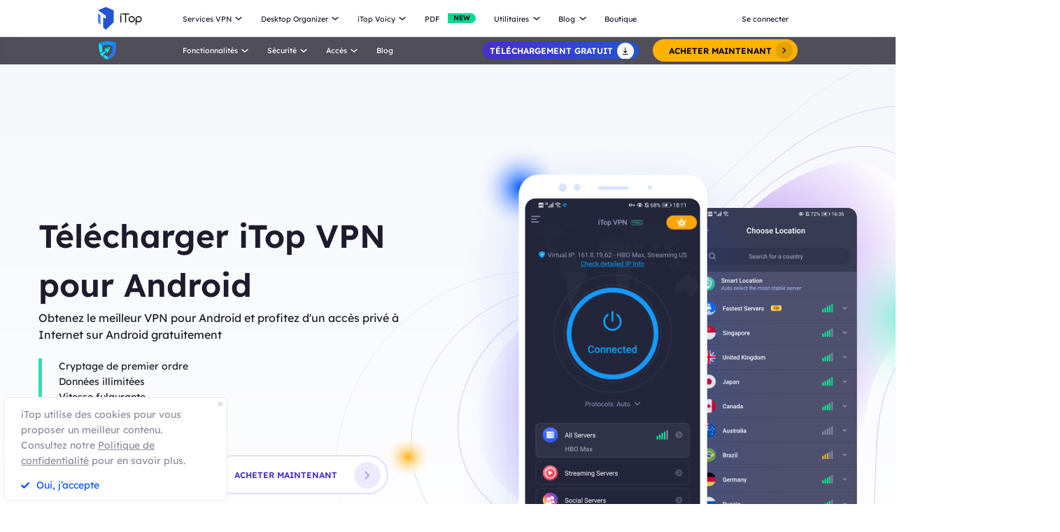

--- FILE ---
content_type: text/html; charset=UTF-8
request_url: https://fr.itopvpn.com/vpn-android?insur=frblog2336&ref=fr_isr_nav
body_size: 21406
content:
<!DOCTYPE html>
<html lang="fr">

<head>
    <meta charset="UTF-8">
    <meta http-equiv="X-UA-Compatible" content="IE=edge">
    <meta name=viewport content="width=device-width,initial-scale=1,minimum-scale=1,maximum-scale=1,user-scalable=no,viewport-fit=cover">
    <meta name="referrer" content="no-referrer" />
    <link rel="canonical" href="https://fr.itopvpn.com/vpn-android">
        <link rel="alternate" hreflang="en" href="https://www.itopvpn.com/vpn-android" />
    <link rel="alternate" hreflang="fr" href="https://fr.itopvpn.com/vpn-android" />
    <link rel="alternate" hreflang="de" href="https://de.itopvpn.com/vpn-android" />
    <link rel="alternate" hreflang="it" href="https://it.itopvpn.com/vpn-android" />
    <link rel="alternate" hreflang="es" href="https://es.itopvpn.com/vpn-android" />
    <link rel="alternate" hreflang="pt" href="https://pt.itopvpn.com/vpn-android" />
    <link rel="alternate" hreflang="nl" href="https://nl.itopvpn.com/vpn-android" />
    <link rel="alternate" hreflang="pl" href="https://pl.itopvpn.com/vpn-android" />
    <link rel="alternate" hreflang="sv" href="https://sv.itopvpn.com/vpn-android" />
<link rel="alternate" hreflang="ja" href="https://jp.itopvpn.com/vpn-android" />
    <link rel="alternate" hreflang="ar" href="https://www.itoparab.com/vpn-android" />
  
    <link rel="alternate" hreflang="x-default" href="https://www.itopvpn.com/vpn-android" />
        <link rel="preconnect" href="https://fonts.googleapis.com">
    <link rel="preconnect" href="https://fonts.gstatic.com" crossorigin>
    <link rel="preconnect" href="https://fr.itopvpn.com/assets/js/bundle.min.js">
    <link rel="preconnect" href="https://fr.itopvpn.com/assets/js/common.min.js">
    <link href="https://fonts.googleapis.com/css2?family=League+Spartan:wght@400;500;600;700;800&display=swap" rel="stylesheet">
            <link href="https://fr.itopvpn.com/assets/css/global-rem.css?t=1769000307" rel="stylesheet">
        
    
    <script src="https://fr.itopvpn.com/assets/js/bundle.min.js"></script>
    <title>Téléchargez un VPN gratuit et sécurisé sur Android appareils</title>
    <meta name="description" content="Fournisseur de service VPN gratuit, sécurisé et rapide.">
<link href="https://fr.itopvpn.com/assets/css/vpn-android.css" rel="stylesheet">    <script>
        (function(i, s, o, g, r, a, m) {
            i['GoogleAnalyticsObject'] = r;
            i[r] = i[r] || function() {
                (i[r].q = i[r].q || []).push(arguments)
            }, i[r].l = 1 * new Date();
            a = s.createElement(o),
                m = s.getElementsByTagName(o)[0];
            a.async = 1;
            a.src = g;
            m.parentNode.insertBefore(a, m)
        })(window, document, 'script', '//www.google-analytics.com/analytics.js', 'ga');

        ga('create', 'UA-178108664-1', 'auto');
        ga('send', 'pageview');
        var paddle_tracking = '-ref:fr_isr_nav-insur:frblog2336&lan=fr';
    </script>
    <!-- Google tag (gtag.js) -->
    <script async src="https://www.googletagmanager.com/gtag/js?id=G-5SN2H64MBC"></script>
    <script>
        window.dataLayer = window.dataLayer || [];

        function gtag() {
            dataLayer.push(arguments);
        }
        gtag('js', new Date());

        gtag('config', 'G-5SN2H64MBC');
    </script>

    <script src="https://fr.itopvpn.com/assets/js/common/base64-2.6.2.min.js"></script>
    <script src="https://fr.itopvpn.com/assets/js/common.min.js"></script>
    <script type="application/ld+json">
                {
                    "@context": "https://schema.org",
                    "@type": "BreadcrumbList",
                    "itemListElement": [{
                            "@type": "ListItem",
                            "position": 1,
                            "name": "iTop VPN",
                            "item": "https://fr.itopvpn.com/"
                        },
                        {
                            "@type": "ListItem",
                            "position": 2,
                            "name": "Téléchargez un VPN gratuit et sécurisé sur Android appareils",
                            "item": "https://fr.itopvpn.com/vpn-android",
                            "image": "https://fr.itopvpn.com/assets/images/home/img_top_vpn.png",
                            "description": "Fournisseur de service VPN gratuit, sécurisé et rapide."
                        }
                    ]
                }
            </script>
            <script type="application/ld+json">
                {
                    "@context": "https://schema.org",
                    "@id": "https://fr.itopvpn.com/#organization",
                    "@type": "Organization",
                    "name": "iTop VPN",
                    "url": "https://fr.itopvpn.com/",
                    "logo": "https://fr.itopvpn.com/assets/images/common/itop_new_icon.svg"
                }
            </script>    <style>
        @media (max-width: 768px) {
            .footer-mobile {
                padding-bottom: 3.5rem;
            }
        }
    </style>
    <style>
        body .button.button-new.button-link.btn-default.btn-yellow {
            border-radius: 9999px;
            line-height: 1.5 !important;
            display: flex !important;
            height: 56px;
        }

        body .button .btn-word {
            white-space: nowrap;
        }

        body .button.button-new .arrow-new {
            margin-left: 20px;
        }

        @media (max-width: 768px) {
            body .button.button-new.button-link.btn-default.btn-yellow {
                display: none !important;
            }

            .header-nav .nav-left .nav-menu .nav-list.login {
                right: 0;
            }

            .header-nav .nav-left .nav-menu .nav-list .nav-link>i.new {
                position: relative;
                right: 0;
                display: inline-flex;
                align-items: center;
                justify-content: center;
                top: 0;
                width: auto;
                height: 20px;
                background-image: none !important;
                transform: rotate(0deg) !important;
            }
        }
    </style>
    <style>
        .comm-tags {
            position: relative;
            z-index: 1;
            display: inline-flex;
            align-items: center;
            justify-content: center;
            vertical-align: middle;
            margin-top: -6px;
            padding: 1px 6px;
            font-size: 12px;
            line-height: 1;
            font-weight: 400;
            color: #fff;
            font-style: normal;
            border-radius: 9999px;
            text-align: center;
            font-family: "Lexend", sans-serif !important;
            border-width: 1px;
            border-style: solid;
        }

        .comm-tags>em {
            display: block;
            font: inherit;
            color: inherit;
            line-height: 1;
            font-style: normal;
            transform: scale(0.9);
        }

        .comm-tags.new {
            margin: 0 !important;
            margin-top: -6px !important;
            width: auto !important;
            height: auto !important;
            color: #24D430;
            vertical-align: middle !important;
            border-color: #24D430;
            background: #DFFFE1 !important;
        }

        .comm-tags.improved {
            color: #FF6103;
            border-color: #FF843A;
            background: #FFF7DF;
        }

        .header-nav.header-main .nav-left .nav-menu .nav-list.nav-utility .nav-item {
            display: flex;
            flex-wrap: wrap;
            flex-direction: row;
            width: 545px;
        }

        .header-nav .nav-left .nav-menu .nav-list.nav-utility .fb3 {
            width: 50%;
        }
    </style>

    <style>
    .nav_tag {
        display: inline-flex;
        align-items: center;
        justify-content: center;
        text-align: left;
        flex-shrink: 0;
        height: 16px;
        border-radius: 0 9999px 9999px 0;
        line-height: 1.2;
        font-size: 12px;
        padding: 1px 12px 0;
        padding-left: 6px;
        min-width: 44px;
        font-weight: 700;
        font-style: normal;
        color: #0e0c1a;
        background: #01d990;
    }

    .nav_tag.tag_hot {
        color: #fff;
        background-color: #ff334d;
    }

    .header-nav .nav-left .nav-menu .nav-list.nav-combination .nav-item {
        z-index: -9;
        opacity: 0;
        visibility: hidden;
        width: max-content;
        /* min-width: 716px; */
        padding: 20px 18px 35px;
        display: flex;
        column-gap: 40px;
        row-gap: 30px;
        flex-flow: column;
        flex-wrap: wrap;
        max-height: 300px;
        background: #fff;
    }

    .header-nav .nav-left .nav-menu .nav-list.nav-combination:hover .nav-item {
        opacity: 1;
        visibility: visible;
        z-index: 1
    }

    .header-nav .nav-left .nav-menu .nav-list.nav-combination:hover .nav-item li {
        z-index: 3
    }

    /* // .header-nav .nav-left .nav-menu .nav-list.nav-combination .nav-item::after {
    //     content: '';
    //     display: block;
    //     position: absolute;
    //     width: 1px;
    //     height: 78%;
    //     background-color: #e3e3ed;
    //     top: 11%;
    //     left: 48%
    // } */

    .header-nav .nav-left .nav-menu .nav-list.nav-combination .nav-item li {
        position: relative
    }

    .header-nav .nav-left .nav-menu .nav-list.nav-combination .nav-item li:hover .nav_text b,
    .header-nav .nav-left .nav-menu .nav-list.nav-combination .nav-item li:hover .nav_text p {
        color: #0054FF
    }

    .header-nav .nav-left .nav-menu .nav-list.nav-combination .nav-item li:hover .nav_text p {
        color: #8AB0FF;
    }

    .header-nav .nav-left .nav-menu .nav-list.nav-combination .nav-item li>a {
        display: flex;
        align-items: center;
        justify-content: flex-start;
        column-gap: 20px
    }

    .header-nav .nav-left .nav-menu .nav-list.nav-combination .nav-item li>a:hover .nav_text b,
    .header-nav .nav-left .nav-menu .nav-list.nav-combination .nav-item li>a:hover .nav_text p {
        color: #0054FF
    }

    .header-nav .nav-left .nav-menu .nav-list.nav-combination .nav-item li>a:hover .nav_text p {
        color: #8AB0FF
    }

    .header-nav .nav-left .nav-menu .nav-list.nav-combination .nav-item li .nav_pic {
        width: 40px;
        height: 40px;
        flex-shrink: 0
    }

    .header-nav .nav-left .nav-menu .nav-list.nav-combination .nav-item li .nav_pic>img {
        width: 100%;
        height: auto
    }

    .header-nav .nav-left .nav-menu .nav-list.nav-combination .nav-item li .nav_text b,
    .header-nav .nav-left .nav-menu .nav-list.nav-combination .nav-item li .nav_text p {
        color: #9794A4;
        font-size: 12px;
        line-height: 1.2;
        font-style: normal;
        font-weight: 400;
        max-width: 240px;
    }

    .header-nav .nav-left .nav-menu .nav-list.nav-combination .nav-item li .nav_text b {
        position: relative;
        display: flex;
        align-items: center;
        justify-content: flex-start;
        color: #0E0C1A;
        max-width: 100%;
        font-size: 16px;
        line-height: 1.2;
        font-weight: 500;
        column-gap: 8px;
        padding-bottom: 4px;
    }

    .header-nav .nav-left .nav-menu .nav-list.nav-combination .nav-item.nav-ied {
        min-width: 0;
        /* min-width: 316px */
    }

    .header-nav .nav-left .nav-menu .nav-list.nav-combination .nav-item.nav-ied::after {
        display: none
    }

    @media (max-width: 1200px) {
        .header-nav .nav-left .nav-menu .nav-list.nav-combination .nav-item {
            min-width: 300px;
            max-width: 300px;
            column-gap: 20px;
            row-gap: 30px;
            max-height: 400px;
            overflow: auto;
            flex-wrap: nowrap
        }

        .header-nav .nav-left .nav-menu .nav-list.nav-combination .nav-item::-webkit-scrollbar {
            width: 8px;
            height: 50px
        }

        .header-nav .nav-left .nav-menu .nav-list.nav-combination .nav-item::-webkit-scrollbar-track {
            background: #f1f1f1;
            width: 8px;
            height: 50px
        }

        .header-nav .nav-left .nav-menu .nav-list.nav-combination .nav-item::-webkit-scrollbar-thumb {
            background: #8AB0FF;
            width: 8px;
            height: 50px;
            border-radius: 9999px
        }

        .header-nav .nav-left .nav-menu .nav-list.nav-combination .nav-item::-webkit-scrollbar-thumb:hover {
            background: #79a3fe
        }

        .header-nav .nav-left .nav-menu .nav-list.nav-combinationation .nav-item::after {
            display: none
        }

        .header-nav .nav-left .nav-menu .nav-list.nav-combination .nav-item li {
            width: 100%
        }
    }

    @media (max-width: 768px) {
        .header-nav .nav-left .nav-menu .nav-list.nav-combination .nav-item li .nav_text p{
            max-width: 100%;
        } .header-nav .nav-left .nav-menu .nav-list.nav-combination .nav-item {
            min-width: 100%;
            max-width: 100%;
        }

        .header-nav .nav-left .nav-menu .nav-list.nav-combination .nav-item::after,
        .header-nav .nav-left .nav-menu .nav-list.nav-combination .nav-item::before {
            display: none
        }

        .header-nav .nav-left .nav-menu .nav-list.nav-combination .nav-item li>a {
            padding: 0 !important;
            column-gap: 10px
        }

        .header-nav .nav-left .nav-menu .nav-list.nav-combination.active {
            padding: 0px 16px 30px !important
        }

        .header-nav .nav-left .nav-menu .nav-list.nav-combination.active .nav-item {
            opacity: 1;
            visibility: visible;
            z-index: 9;
            height: auto !important;
            max-height: 100vh !important;
            background: transparent;
        }
    }
</style></head>

<body class="vpn-android  scroll-header">
        <script src="https://fr.itopvpn.com/assets/js/mapplication.js"></script>


            <nav id="header" class="header-nav nav-bg header-main">
        <div class="header-wrapper">
            <div class="nav-left">
                <a class="nav-logo logo-itop" href="/?insur=frblog2336&ref=fr_isr_nav">
                    <img class="logo" src="https://fr.itopvpn.com/assets/images/common/itop_new_icon.svg" alt="">
                </a>
                <ul class="nav-menu">
                    <li class="nav-list nav-service">
                        <span class="fb2">Services VPN<i></i></span>
                        <div class="nav-item">
                            <div class="nav-item-list">
                                <a href="/vpn-for-pc?insur=frblog2336&ref=fr_isr_nav" class="fb3">
                                    <em>VPN Gratuit PC </em>
                                    <i class="hot">HOT</i>
                                    <p class="nav-item-desc">Accédez à des connexions globales avec un VPN gratuit et sécurisé.</p>
                                </a>
                                <a href="/vpn-windows?insur=frblog2336&ref=fr_isr_nav" class="fb3">
                                    <em>VPN pour Windows</em>
                                    <i class="hot">HOT</i>
                                    <p class="nav-item-desc">Le meilleur VPN gratuit pour Windows avec des fonctionnalités avancées.</p>
                                </a>
                                <a href="/vpn-mac?insur=frblog2336&ref=fr_isr_nav" class="fb3">
                                    <em>VPN pour Mac</em>
                                    <p class="nav-item-desc">Le meilleur VPN gratuit pour la sécurité et la confidentialité en ligne.</p>
                                </a>
                                <a href="/vpn-ios?insur=frblog2336&ref=fr_isr_nav" class="fb3">
                                    <em>VPN pour iOS</em>
                                    <p class="nav-item-desc">Un VPN gratuit et illimité pour protéger votre appareil.</p>
                                </a>
                                <a href="/vpn-android?insur=frblog2336&ref=fr_isr_nav" class="fb3">
                                    <em>VPN pour Android</em>
                                    <p class="nav-item-desc">VPN gratuit et rapide pour Android, pour améliorer votre expérience en ligne.</p>
                                </a>
                                <a href="/blog/vpn-gratuit-linux-7699?insur=frblog2336&ref=fr_isr_nav" class="fb3">
                                    <em>VPN pour Linux</em>
                                    <p class="nav-item-desc">VPN puissant pour des connexions sûres et stables.</p>
                                </a>
                                <a href="/blog/vpn-chrome-2362?insur=frblog2336&ref=fr_isr_nav" class="fb3">
                                    <em>VPN Gratuit Chrome</em>
                                    <p class="nav-item-desc">Extension VPN gratuite, rapide et sécurisée pour une navigation privée.</p>
                                </a>
                                <a href="/vpn-browser?insur=frblog2336&ref=fr_isr_nav" class="fb3">
                                    <em>Navigateur avec VPN</em>
                                    <p class="nav-item-desc">Le meilleur navigateur avec VPN garantit votre sécurité sur Internet.</p>
                                </a>
                            </div>
                            <div class="service-wrap">
                                <div class="vpn_nav_wrap">
                                    <h4>Télécharger VPN</h4>
                                    <p class="description">Explorez le monde numérique sans limites, protégé par la sécurité et la rapidité d’iTop VPN.</p>
                                    <div class="wrap_list_wrap">
                                        <div class="item country">
                                            <p class="list_name">Pourquoi iTop VPN</p>
                                            <a href="/what-is-vpn?insur=frblog2336&ref=fr_isr_nav" class="vpn_a">Qu’est-ce qu’un VPN</a>
                                            <a href="/free-vpn?insur=frblog2336&ref=fr_isr_nav" class="vpn_a">VPN Gratuit</a>
                                            <a href="/blog/vpn-sans-inscription-6476?insur=frblog2336&ref=fr_isr_nav" class="vpn_a">VPN sans inscription</a>
                                        </div>
                                         <div class="item servers">
                                            <p class="list_name"><a href="/vpn-servers?insur=frblog2336&ref=fr_isr_nav">3200+ serveurs VPN</a></p>
                                            <a href="/blog/vpn-belgique-3801?insur=frblog2336&ref=fr_isr_nav" class="vpn_a">VPN Belgique gratuit</a>
                                            <a href="/blog/italy-vpn-2481?insur=frblog2336&ref=fr_isr_nav" class="vpn_a">VPN Italie gratuit</a>
                                            <a href="/blog/vpn-turquie-887?insur=frblog2336&ref=fr_isr_nav" class="vpn_a">VPN Turquie</a>
                                            <a href="/blog/vpn-canada-3047?insur=frblog2336&ref=fr_isr_nav" class="vpn_a">VPN Canada</a>
                                            <a href="/blog/vpn-egypte-4042?insur=frblog2336&ref=fr_isr_nav" class="vpn_a">VPN Egypte</a>
                                        </div>
                                        <div class="item apps">
                                            <p class="list_name">Streaming et applications</p>
                                            <a href="/blog/vpn-twitter-740?insur=frblog2336&ref=fr_isr_nav" class="vpn_a">VPN pour Twitter</a>
                                            <a href="/blog/netflix-vpn-303?insur=frblog2336&ref=fr_isr_nav" class="vpn_a">VPN pour Netflix</a>
                                            <a href="/blog/pieces-tiktok-5140?insur=frblog2336&ref=fr_isr_nav" class="vpn_a">VPN pour TikTok</a>
                                            <a href="/blog/sites-torrent-7130?insur=frblog2336&ref=fr_isr_nav" class="vpn_a">VPN pour le torrent</a>
                                        </div>
                                        <div class="item games">
                                            <p class="list_name">VPN pour les jeux</p>
                                            <a href="/blog/vpn-warzone-283?insur=frblog2336&ref=fr_isr_nav" class="vpn_a">VPN pour Warzone</a>
                                            <a href="/blog/pubg-vpn-367?insur=frblog2336&ref=fr_isr_nav" class="vpn_a">VPN pour PUBG</a>
                                            <a href="/blog/minecraft-6741?insur=frblog2336&ref=fr_isr_nav" class="vpn_a">VPN pour Minecraft</a>
                                            <a href="/blog/vpn-csgo-6656?insur=frblog2336&ref=fr_isr_nav" class="vpn_a">VPN pour CS:GO</a>
                                        </div>
                                    </div>
                                </div>
                                <div class="service-list">
                                    <div class="service-item on" style="align-items: center;">
                                        <div class="_right">
                                            <div class="btn-box">
                                                <a class="button-combe button btn-not btn-primary btn-default button-new free-down upper" data-href="https://www.itopvpn.com/download?insur=frblog2336" data-vpn="vpn-windows" onclick="gotoThankyou($(this));gtag('event', 'fr_vpn_dl_mac_fr_header')">
                                                    <span class="btn-word">Téléchargement gatuit</span>
                                                    <span class="arrow-new">
                                                        <svg class="new-svg">
                                                            <use xlink:href="#home_download"></use>
                                                        </svg>
                                                    </span>
                                                    <svg class="new-svg">
                                                        <use xlink:href="#home_download"></use>
                                                    </svg>
                                                </a>
                                                <a class="button btn-not  btn-primary button-link btn-default button-new get-off btn-gold" href="/purchase?insur=frblog2336&ref=itopvpn_pc" onclick="gtag('event', 'fr_vpn_buyclick_mac_fr_header')">
                                                    <span class="combe-text">
                                                        ACHETER MAINTENANT
                                                    </span>
                                                    <span class="arrow-new">
                                                        <svg class="new-svg">
                                                            <use xlink:href="#itop_right"></use>
                                                        </svg>
                                                    </span>
                                                </a>
                                            </div>
                                        </div>
                                    </div>
                                    <div class="service-item win">
                                        <div class="_right">
                                            <div class="btn-box">
                                                <a class="button-combe button btn-not btn-primary btn-default button-new free-down upper" data-href="https://www.itopvpn.com/download?insur=frblog2336" data-vpn="vpn-windows" onclick="gotoThankyou($(this));gtag('event', 'fr_vpn_dl_mac_fr_header')">
                                                    <span class="btn-word">Téléchargement gatuit</span>
                                                    <span class="arrow-new">
                                                        <svg class="new-svg">
                                                            <use xlink:href="#home_download"></use>
                                                        </svg>
                                                    </span>
                                                    <svg class="new-svg">
                                                        <use xlink:href="#home_download"></use>
                                                    </svg>
                                                </a>
                                                <a class="button btn-not  btn-primary button-link btn-default button-new get-off btn-gold" href="/purchase?insur=frblog2336&ref=itopvpn_win" onclick="gtag('event', 'fr_vpn_buyclick_mac_fr_header')">
                                                    <span class="combe-text">
                                                        ACHETER MAINTENANT
                                                    </span>
                                                    <span class="arrow-new">
                                                        <svg class="new-svg">
                                                            <use xlink:href="#itop_right"></use>
                                                        </svg>
                                                    </span>
                                                </a>
                                            </div>
                                        </div>
                                    </div>
                                    <div class="service-item mac">
                                        <div class="_right">
                                            <div class="btn-box">
                                                <a class="button-combe button btn-not btn-primary btn-default button-new free-down upper" data-href="https://www.itopvpn.com/downloadmac?insur=frblog2336" data-vpn="vpn-mac" onclick="gotoThankyou($(this));gtag('event', 'fr_vpn_dl_mac_fr_header')">
                                                    <span class="btn-word">Téléchargement gatuit</span>
                                                    <span class="arrow-new">
                                                        <svg class="new-svg">
                                                            <use xlink:href="#home_download"></use>
                                                        </svg>
                                                    </span>
                                                    <svg class="new-svg">
                                                        <use xlink:href="#home_download"></use>
                                                    </svg>
                                                </a>
                                                <a class="button btn-not  btn-primary button-link btn-default button-new get-off btn-gold" href="/purchase?insur=frblog2336&ref=itopvpn_mac" onclick="gtag('event', 'fr_vpn_buyclick_mac_fr_header')">
                                                    <span class="combe-text">
                                                        ACHETER MAINTENANT
                                                    </span>
                                                    <span class="arrow-new">
                                                        <svg class="new-svg">
                                                            <use xlink:href="#itop_right"></use>
                                                        </svg>
                                                    </span>
                                                </a>
                                            </div>
                                        </div>
                                    </div>
                                    <div class="service-item ios">
                                        <div class="_right">
                                            <div class="btn-box">
                                                <a class="button-combe button btn-not btn-primary btn-default button-new free-down upper" href="https://goto.itopvpn.com/downloadcenter?product=fr-itopios&c=frblog2336" onclick="gtag('event', 'fr_vpn_dl_mac_fr_header')">
                                                    <span class="btn-word">Téléchargement gatuit</span>
                                                    <span class="arrow-new">
                                                        <svg class="new-svg">
                                                            <use xlink:href="#home_download"></use>
                                                        </svg>
                                                    </span>
                                                    <svg class="new-svg">
                                                        <use xlink:href="#home_download"></use>
                                                    </svg>
                                                </a>
                                                <a class="button btn-not  btn-primary button-link btn-default button-new get-off btn-gold" href="/purchase?insur=frblog2336&ref=itopvpn_ios" onclick="gtag('event', 'fr_vpn_buyclick_mac_fr_header')">
                                                    <span class="combe-text">
                                                        ACHETER MAINTENANT
                                                    </span>
                                                    <span class="arrow-new">
                                                        <svg class="new-svg">
                                                            <use xlink:href="#itop_right"></use>
                                                        </svg>
                                                    </span>
                                                </a>
                                            </div>
                                        </div>
                                    </div>
                                    <div class="service-item adr">
                                        <div class="_right">
                                            <div class="btn-box">
                                                <a class="button-combe button btn-not btn-primary btn-default button-new free-down upper" href="https://www.itopvpn.com/downloadapk?lan=fr&insur=frblog2336" onclick="gtag('event', 'fr_vpn_dl_mac_fr_header')">
                                                    <span class="btn-word">Téléchargement gatuit</span>
                                                    <span class="arrow-new">
                                                        <svg class="new-svg">
                                                            <use xlink:href="#home_download"></use>
                                                        </svg>
                                                    </span>
                                                    <svg class="new-svg">
                                                        <use xlink:href="#home_download"></use>
                                                    </svg>
                                                </a>
                                                <a class="button btn-not  btn-primary button-link btn-default button-new get-off btn-gold" href="/purchase?insur=frblog2336&ref=itopvpn_adr" onclick="gtag('event', 'fr_vpn_buyclick_mac_fr_header')">
                                                    <span class="combe-text">
                                                        ACHETER MAINTENANT
                                                    </span>
                                                    <span class="arrow-new">
                                                        <svg class="new-svg">
                                                            <use xlink:href="#itop_right"></use>
                                                        </svg>
                                                    </span>
                                                </a>
                                            </div>
                                        </div>
                                    </div>
                                    <div class="service-item linus">
                                        <div class="_right">
                                            <div class="btn-box">
                                                <a class="button-combe button btn-not btn-primary btn-default button-new free-down upper" href="https://www.itopvpn.com/download?insur=frblog2336" onclick="gtag('event', 'fr_vpn_dl_mac_fr_header')">
                                                    <span class="btn-word">
                                                        Téléchargement gatuit
                                                    </span>
                                                    <span class="arrow-new">
                                                        <svg class="new-svg">
                                                            <use xlink:href="#home_download"></use>
                                                        </svg>
                                                    </span>
                                                    <svg class="new-svg">
                                                        <use xlink:href="#home_download"></use>
                                                    </svg>
                                                </a>
                                                <a class="button btn-not  btn-primary button-link btn-default button-new get-off btn-gold" href="/purchase?insur=frblog2336&ref=fr_blog7699" onclick="gtag('event', 'fr_vpn_buyclick_mac_fr_header')">
                                                    <span class="combe-text">
                                                        ACHETER MAINTENANT
                                                    </span>
                                                    <span class="arrow-new">
                                                        <svg class="new-svg">
                                                            <use xlink:href="#itop_right"></use>
                                                        </svg>
                                                    </span>
                                                </a>
                                            </div>
                                        </div>
                                    </div>
                                    <div class="service-item chrom">
                                        <div class="_right">
                                            <div class="btn-box">
                                                <a class="button-combe button btn-not btn-primary btn-default button-new free-down upper" data-href="https://chromewebstore.google.com/detail/itop-vpn/apgjgibgkdfemblclkifgndfhkcbmfjl?referrer=utm_source%3D&insur=frblog2336&lang=fr" data-vpn="vpn-mac" onclick="gotoThankyou($(this));gtag('event', 'fr_vpn_dl_mac_fr_header')">
                                                    <span class="btn-word">Téléchargement gatuit</span>
                                                    <span class="arrow-new">
                                                        <svg class="new-svg">
                                                            <use xlink:href="#home_download"></use>
                                                        </svg>
                                                    </span>
                                                    <svg class="new-svg">
                                                        <use xlink:href="#home_download"></use>
                                                    </svg>
                                                </a>
                                                <a class="button btn-not  btn-primary button-link btn-default button-new get-off btn-gold" href="/purchase?insur=frblog2336&ref=fr_blog2362" onclick="gtag('event', 'fr_vpn_buyclick_mac_fr_header')">
                                                    <span class="combe-text">
                                                        ACHETER MAINTENANT
                                                    </span>
                                                    <span class="arrow-new">
                                                        <svg class="new-svg">
                                                            <use xlink:href="#itop_right"></use>
                                                        </svg>
                                                    </span>
                                                </a>
                                            </div>
                                        </div>
                                    </div>
                                    <div class="service-item browser">
                                        <div class="_right">
                                            <div class="btn-box">
                                                <a class="button-combe button btn-not btn-primary btn-default button-new free-down upper" href="https://www.itopvpn.com/downloadbrowser?insur=frblog2336" onclick="gtag('event', 'fr_ipb_dl_mac_fr_header')">
                                                    <span class="btn-word">
                                                        Téléchargement gatuit
                                                    </span>
                                                    <span class="arrow-new">
                                                        <svg class="new-svg">
                                                            <use xlink:href="#home_download"></use>
                                                        </svg>
                                                    </span>
                                                    <svg class="new-svg">
                                                        <use xlink:href="#home_download"></use>
                                                    </svg>
                                                </a>
                                                <a class="button btn-not  btn-primary button-link btn-default button-new get-off btn-gold" href="/browser/purchase?insur=frblog2336&ref=ipb_navi" onclick="gtag('event', 'fr_ipb_buyclick_mac_fr_header')">
                                                    <span class="combe-text">
                                                        ACHETER MAINTENANT
                                                    </span>
                                                    <span class="arrow-new">
                                                        <svg class="new-svg">
                                                            <use xlink:href="#itop_right"></use>
                                                        </svg>
                                                    </span>
                                                </a>
                                            </div>
                                        </div>
                                    </div>
                                    <div class="service-item firefox"  style="display: none;">
                                        <div class="_right">
                                            <div class="btn-box">
                                                <a class="button-combe button btn-not btn-primary btn-default button-new free-down upper" data-href="" data-vpn="vpn-mac" onclick="gotoThankyou($(this));gtag('event', 'fr_vpn_dl_mac_fr_header')">
                                                    <span class="btn-word">Téléchargement gatuit</span>
                                                    <span class="arrow-new">
                                                        <svg class="new-svg">
                                                            <use xlink:href="#home_download"></use>
                                                        </svg>
                                                    </span>
                                                    <svg class="new-svg">
                                                        <use xlink:href="#home_download"></use>
                                                    </svg>
                                                </a>
                                                <a class="button btn-not  btn-primary button-link btn-default button-new get-off btn-gold" href="/purchase?insur=frblog2336&ref=itopvpn_firefox" onclick="gtag('event', 'fr_vpn_buyclick_mac_fr_header')">
                                                    <span class="combe-text">
                                                        ACHETER MAINTENANT
                                                    </span>
                                                    <span class="arrow-new">
                                                        <svg class="new-svg">
                                                            <use xlink:href="#itop_right"></use>
                                                        </svg>
                                                    </span>
                                                </a>
                                            </div>
                                        </div>
                                    </div>
                                </div>
                            </div>
                        </div>
                    </li>
                    <li class="nav-list nav-ied nav-combination">
                        <span class="fb2">Desktop Organizer<i></i></span>
                        <ul class="nav-item">
                            <li>
                                <a href="/itop-easy-desktop?insur=frblog2336&ref=fr_isr_nav" class="fb3">
                                    <div class="nav_pic">
                                        <img src="https://fr.itopvpn.com/assets/images/header/logo_ied.png" width="40" height="40" alt="iTop Easy Desktop ">
                                    </div>
                                    <div class="nav_text">
                                        <b>iTop Easy Desktop  <i class="nav_tag tag_hot">HOT</i></b>
                                        <p>Organiseur de bureau gratuit avec fond d’écran personnalisé.</p>
                                    </div>
                                </a>
                            </li>
                        </ul>
                    </li>
                    <li class="nav-list nav-voicy nav-combination">
                        <span class="fb2">iTop Voicy<i></i></span>
                        <ul class="nav-item">
                            <li>
                                <a href="/itop-voicy?insur=frblog2336&ref=fr_isr_nav" class="fb3">
                                    <div class="nav_pic">
                                        <img src="https://fr.itopvpn.com/assets/images/header/logo_voicy.png" width="40" height="40" alt="iTop Voicy">
                                    </div>
                                    <div class="nav_text">
                                        <b>iTop Voicy <i class="nav_tag tag_new">Nouveau</i></b>
                                        <p>Modificateur de voix IA en temps réel pour PC</p>
                                    </div>
                                </a>
                            </li>
                        </ul>
                    </li>
                    <li class="nav-list nav-list-link pdf-list">
                        <a href="/pdf?insur=frblog2336&ref=fr_isr_nav" class="fb2 nav-link" onclick="ga('send', 'event', 'itopbuyclick-mac_fr', 'click', 'navigation');">
                            <em>PDF</em>
                            <i class="new">NEW</i>
                        </a>
                    </li>
                    <li class="nav-list nav-utility">
                        <span class="fb2">
                            Utilitaires <i></i>
                        </span>
                        <div class="nav-item">
                            <a href="/itop-easy-desktop?insur=frblog2336&ref=fr_isr_nav" class="fb3" style="display: none;">
                                <em>iTop Easy Desktop</em>
                                <i class="new">NEW</i>
                            </a>
                           
                            <a href="/screen-recorder?insur=frblog2336&ref=fr_isr_nav" class="fb3">
                                <em>iTop Screen Recorder</em>
                                <i class="hot">HOT</i>
                            </a>
                              <a href="/ai-math-solver?insur=frblog2336&ref=fr_isr_nav" class="fb3">
                                <em>iTop AI Math Solver</em>
                                <i class="new">NEW</i>
                            </a>
                            <a href="/data-recovery-software?insur=frblog2336&ref=fr_isr_nav" class="fb3">
                                <em>iTop Data Recovery</em>
                                <i class="hot">HOT</i>
                            </a>
                             <a href="/dualsafe-password-manager?insur=frblog2336&ref=fr_isr_nav" class="fb3">
                                <em>Dualsafe Password Manager</em>
                                <i class="new">NEW</i>
                            </a>
                            <a href="/screenshot?insur=frblog2336&ref=fr_isr_nav" class="fb3">
                                <em>iTop Screenshot</em>
                            </a>
                           
                             <a href="/top-data-protector?insur=frblog2336&ref=fr_isr_nav" class="fb3">
                                <em>Top Data Protector</em>
                            </a>
                        </div>
                    </li>
                    <li class="nav-list nav-blog">
                        <span class="fb2">
                            Blog <i></i>
                        </span>
                        <div class="nav-item">
                            <a href="/blog?insur=frblog2336&ref=fr_isr_nav" class="fb3">
                                <em>VPN pour Windows</em>
                            </a>
                            <a href="/blog?insur=frblog2336&ref=fr_isr_nav" class="fb3">
                                <em>Trucs et Astuces VPN</em>
                            </a>
                            <a href="/recorder-tips?insur=frblog2336&ref=fr_isr_nav" class="fb3">
                                <em>Enregistrer son écran</em>
                            </a>
                            <a href="/desktop-tips?insur=frblog2336&ref=fr_isr_nav" class="fb3">
                                <em>Astuces Bureau</em>
                            </a>
                            <a href="/blog?insur=frblog2336&ref=fr_isr_nav&sort=167" class="fb3">
                                <em>Récupération des données</em>
                            </a>
                            <a href="/pdf-tips?insur=frblog2336&ref=fr_isr_nav" class="fb3">
                                <em>Astuces PDF</em>
                            </a>
                        </div>
                    </li>
                    <li class="nav-list nav-list-link store-nav">
                        <a href="/store?insur=frblog2336&ref=fr_isr_nav" class="fb2 nav-link" onclick="ga('send', 'event', 'itopbuyclick-mac_fr', 'click', 'navlaunch');">
                            Boutique
                        </a>
                    </li>
                    <li class="nav-list login nav-sale-icon">
                        <a href="/login?insur=frblog2336&ref=fr_isr_nav"
                            class="fb2 nav-login nav-link"
                            data-in="Se connecter"
                            data-in-link="/login?insur=frblog2336&ref=fr_isr_nav"
                            data-acount="Mon compte"
                            data-acount-link="/user-account?insur=frblog2336&ref=fr_isr_nav"
                            data-out="Déconnexion"
                            onclick="ga('send', 'event', 'loginclick-mac_fr', 'click', 'navigation');"
                            data-in-ga="ga('send', 'event', 'loginclick-mac_fr', 'click', 'navigation');gtag('event', 'fr_itop_loginclick_mac_fr_navi');"
                            data-acount-ga="ga('send', 'event', 'myaccountclick-mac_fr', 'click', 'navigation');gtag('event', 'fr_itop_myaccount_mac_fr_navi');"
                            data-out-ga="ga('send', 'event', 'signoutclick-mac_fr', 'click', 'navigation');gtag('event', 'fr_itop_signout_mac_fr_navi');">
                            Se connecter
                        </a>
                    </li>
                </ul>
                <div class="mobile-close">
                    <span class="claseIcon"></span>
                </div>
            </div>
            <div class="mobile-nav">
                <span class="navIcon"></span>
            </div>
            <div class="mobile-bg"></div>
        </div>
    </nav>
    <script>
        $("#header").hover(function() {
            $(".logo").addClass("logo-move")
            $(".logo-text-it").addClass("logo-text-it-move")
            $(".logo-text-best").addClass("logo-text-best-move")
        },function() {
            $(".logo").removeClass("logo-move")
            $(".logo-text-it").removeClass("logo-text-it-move")
            $(".logo-text-best").removeClass("logo-text-best-move")
        })

        $('#header .nav-service .nav-item').hover(function() {
            $('#header .service-list .service-item .btn-box > a').addClass('hover');
        }, function() {
            $('#header .service-list .service-item .btn-box > a').removeClass('hover');
        })

         $('#header .nav-service .nav-item .nav-item-list a').hover(function() {
            var idx = $(this).index();
            $('#header .service-list .service-item').removeClass('on');
            $('#header .service-list .service-item').eq(idx).addClass('on');
        })

        $('#header .nav-service .nav-item > a').hover(function() {
            var idx = $(this).index();
            $('#header .service-list .service-item').removeClass('on');
            $('#header .service-list .service-item').eq(idx).addClass('on');
        })

        $(document).ready(function () {
            $(".logo").removeClass("logo-move")
            $(".logo-text-it").removeClass("logo-text-it-move")
            $(".logo-text-best").removeClass("logo-text-best-move")
        });

        function setCookieEnPopHide(name) {
            var totime = date.getTime() + 24 * 60 * 60 * 1000;
            MApp(2.2).cookie.set(name, totime);
        }
        var date = new Date();
        if(!MApp(2.2).cookie.get("xmasicon") || (MApp(2.2).cookie.get("xmasicon") &&
        (MApp(2.2).cookie.get("xmasicon") < date.getTime()))) {
            ga('send', 'event', 'itopshow-mac_fr', 'display', 'xmasnavigation-store');
        }
        else {
            $(".xmas-right-logo").remove();
        }
        function closeXmas() {
            setCookieEnPopHide("xmasicon");
            $(".xmas-right-logo").remove();
        }
    </script>
    <style>
    @media (max-width: 768px) {
        body .button.button-new.button-link.btn-default {
            display: none !important;
        }

        body .button.button-new {
            max-width: 90% !important;
        }
    }

    .equipment.blue .icon-box .arrow-icon {
        background-color: transparent;
    }
</style>
<style>
    .header-nav.header-product.header-vpn .nav-left .nav-menu .nav-list:first-child .nav-item {
        width: 220px;
    } 
</style>
<nav class="header-nav nav-bg header-product header-vpn">
    <div class="header-wrapper">
        <div class="nav-left">
            <a class="nav-logo" href="/?insur=frblog2336&ref=fr_isr_nav">
                <img class="logo" src="https://fr.itopvpn.com/assets/images/header/logo.svg" alt="">
            </a>
            <ul class="nav-menu">
                <li class="nav-list spec_vpn">
                    <span class="fb2">Fonctionnalités<i></i></span>
                    <div class="nav-item">
                        <a href="/what-is-my-ip?insur=frblog2336&ref=fr_isr_nav" class="fb3">
                            <em>Quel est mon IP</em>
                        </a>
                        <a href="/hide-my-ip?insur=frblog2336&ref=fr_isr_nav" class="fb3">
                            <em>Cacher mon IP</em>
                        </a>
                        <a href="/free-vpn-vs-paid-vpn?insur=frblog2336&ref=fr_isr_nav" class="fb3">
                            <em>VPN Gratuit vs VPN Payant</em>
                        </a>
                    </div>
                <li class="nav-list">
                    <span class="fb2">Sécurité<i></i></span>
                    <div class="nav-item">
                        <a href="/network-solution?insur=frblog2336&ref=fr_isr_nav" class="fb3">
                            <em>Solutions réseau</em>
                        </a>
                        <a href="/kill-switch?insur=frblog2336&ref=fr_isr_nav" class="fb3">
                            <em>Kill Switch</em>
                        </a>
                    </div>
                </li>
                <li class="nav-list">
                    <span class="fb2">Accès<i></i></span>
                    <div class="nav-item">
                        <a href="/unblock-websites?insur=frblog2336&ref=fr_isr_nav" class="fb3">
                            <em>Débloquer le site web</em>
                        </a>
                        <a href="/free-streaming?insur=frblog2336&ref=fr_isr_nav" class="fb3">
                            <em>Streaming gratuit</em>
                        </a>
                    </div>
                </li>
                <li class="nav-list nav-list-link">
                    <a href="/blog?insur=frblog2336&ref=fr_isr_nav" class="fb2 nav-link">
                        Blog                    </a>
                </li>
            </ul>
            <div class="mobile-close">
                <span class="claseIcon"></span>
            </div>
        </div>
        <div class="nav-right">
            <a class="button-combe button btn-not btn-primary btn-default button-new upper" data-href="https://www.itopvpn.com/downloadmac?insur=frblog2336" onclick="gotoThankyou($(this));ga('send', 'event', 'itopdl-en-mac_fr', 'download', 'navigation');gtag('event', 'fr_vpn_dl_mac_fr_navi');">
                <span class="btn-word">
                    Téléchargement gratuit                </span>
                <span class="arrow-new">
                    <svg class="new-svg">
                        <use xlink:href="#itop_download"></use>
                    </svg>
                </span>
                <svg class="new-svg">
                    <use xlink:href="#itop_download"></use>
                </svg>
            </a>
            <a class="button btn-not  btn-primary button-link btn-default button-new btn-gold btn-dark" href="/purchase?insur=frblog2336&ref=itopvpn_nav" onclick="ga('send', 'event', 'iconclick-store-mac_fr', 'click', 'navigation');gtag('event', 'fr_vpn_buyclick_mac_fr_navi');">
                <span class="btn-word">
                    ACHETER MAINTENANT                </span>
                <span class="arrow-new">
                    <svg class="new-svg">
                        <use xlink:href="#itop_right"></use>
                    </svg>
                </span>
            </a>
        </div>
        <div class="mobile-nav">
            <span class="navIcon"></span>
        </div>
        <div class="mobile-bg"></div>
    </div>
</nav>
<script>
    $(function() {
        var pageName = getPageName(),
            downloadUrl = 'https://www.itopvpn.com/downloadmac?insur=frblog2336'
        if (pageName == 'vpn-windows') {
            downloadUrl = 'https://www.itopvpn.com/download?insur=frblog2336'
        } else if (pageName == 'vpn-mac') {
            downloadUrl = 'https://www.itopvpn.com/downloadmac?insur=frblog2336'
        } else if (pageName == 'vpn-ios') {
            downloadUrl = 'https://goto.itopvpn.com/downloadcenter?product=fr-itopios&c=frblog2336'
        } else if (pageName == 'vpn-android') {
            downloadUrl = 'https://www.itopvpn.com/downloadapk?lan=fr&insur=frblog2336'
        }
        $('.header-vpn .nav-right .button-combe').attr('data-href', downloadUrl);

        if ($("body").hasClass("blogdetail-body")) {
            $('.button-link').attr({
                'href': '/purchase?insur=frblog2336&ref=fr_isr_nav'
            })
            // $('.button-combe').attr({
            //     'href': 'https://www.itopvpn.com/downloadmac?insur=frblog2336',
            //     'data-href': ''
            // })
        }
    })
</script><div class="itop-ad mobile_page itop-ad-product on">
    <div class="ad-box">
        <ul class="ad-left">
            <a href="/?insur=frblog2336&ref=fr_isr_nav" onclick="ga('send', 'event', 'iconclick-home-mac_fr', 'click', 'nav-vpn');">
                <div class="icon">
                    <img src="https://fr.itopvpn.com/assets/images/common/home.png" alt="" srcset="">
                </div>
                <div class="text">Accueil</div>
            </a>
            <a href="javascript:void(0);" onclick="handleGotoFeature();ga('send', 'event', 'iconclick-feature-mac_fr', 'click', 'nav-vpn');">
                <div class="icon">
                    <img src="https://fr.itopvpn.com/assets/images/common/feature.png" alt="" srcset="">
                </div>
                <div class="text">Caractéristique </div>
            </a>
        </ul>
        <a href="/purchase?insur=frblog2336&ref=fr_isr_nav" onclick="ga('send', 'event', 'iconclick-store-mac_fr', 'click', 'nav-vpn');gtag('event', 'fr_vpn_buyclick_mac_fr_navi');" class="ad-right">
            85% OFF        </a>
    </div>
</div>
<script>
    if ($("body").hasClass("blogbody")) {
        $('.ad-right').attr({
            'href': '/purchase?insur=frbloghp&ref=fr_isr_nav'
        })
    }
    if ($("body").hasClass("blogdetail-body")) {
        $('.ad-right').attr({
            'href': '/purchase?insur=frblog2336&ref=fr_isr_nav'
        })
    }
</script>
<div class="adr-banner">
    <div class="wrapper flexbox">
        <div class="aban-txt flex-l">
            <h1 class="fh1 color-pro transformY-1">Télécharger iTop VPN pour Android</h1>
            <p class="fb2 color-pro transformY-2">Obtenez le meilleur VPN pour Android et profitez d'un accès privé à Internet sur Android gratuitement</p>
            <div class="w-l-b transformY-2">
                <p class="fb3 color-pro">Cryptage de premier ordre</p>
                <p class="fb3 color-pro">Données illimitées</p>
                <p class="fb3 color-pro">Vitesse fulgurante</p>
            </div>
            <div class="pc-btn transformY-3">
                <a class="button button-new button-combe btn-primary" href="https://www.itopvpn.com/downloadapk?lan=fr&insur=frblog2336" onclick="gtag('event', 'fr_vpn_dl_mac_fr_vpnadr_first');">
                    <span class="btn-word">
                        Téléchargement gratuit                    </span>
                    <span class="arrow-new">
                        <svg class="new-svg">
                            <use xlink:href="#itop_download"></use>
                        </svg>
                    </span>
                    <svg class="new-svg">
                        <use xlink:href="#itop_download"></use>
                    </svg>
                </a>
                <a class="button button-link btn-default button-new" href="/purchase?insur=frblog2336&ref=websiteandroid" onclick="gtag('event', 'fr_vpn_buyclick_mac_fr_vpnadr_first');">
                    <span class="btn-word buy">
                        ACHETER MAINTENANT                    </span>
                    <span class="arrow-new">
                        <svg class="new-svg">
                            <use xlink:href="#itop_right"></use>
                        </svg>
                    </span>
                </a>
            </div>
            <div class="equipment gray transformY-4">
                <div class="icon-box">
                    <a href="/vpn-windows?insur=frblog2336&ref=fr_isr_nav" onclick="ga('send', 'event', 'itopwinpageclick-mac_fr', 'click', 'vpnandroid')">
                        <svg class="arrow-icon icon-svg winds">
                            <use xlink:href="#vpn-wins"></use>
                        </svg>
                    </a>
                    <a href="/vpn-mac?insur=frblog2336&ref=fr_isr_nav" onclick="ga('send', 'event', 'itopmacpageclick-mac_fr', 'click', 'vpnandroid');">
                        <svg class="arrow-icon icon-svg mac">
                            <use xlink:href="#vpn-mac"></use>
                        </svg>
                    </a>
                                        <a class="equi-btn android" href="/vpn-android?insur=frblog2336&ref=fr_isr_nav">
                        <svg class="arrow-icon icon-svg android">
                            <use xlink:href="#vpn-android"></use>
                        </svg>
                    </a>
                    <a href="/vpn-ios?insur=frblog2336&ref=fr_isr_nav" onclick="ga('send', 'event', 'itopiospageclick-mac_fr', 'click', 'vpnandroid')">
                        <svg class="arrow-icon icon-svg apple">
                            <use xlink:href="#vpn-apple"></use>
                        </svg>
                    </a>
                </div>
            </div>
        </div>
        <div class="aban-img flex-r transformY-2">
            <img class="computer-pic" src="https://fr.itopvpn.com/assets/images/vpn-android/banner.png" alt="Free VPN for Android">
            <img class="_line _autow" src="https://fr.itopvpn.com/assets/images/vpn-android/banner-line.svg" alt="banner-line">
            <span class="banicon _blue blue-circle-container-3"></span>
            <span class="banicon _green blue-circle-container-3"></span>
            <span class="banicon _orange blue-circle-container-3"></span>
        </div>
    </div>
</div>

<div class="adr-steps scroll-animation">
    <div class="wrapper">
        <h2 class="fh2-1 color-pro  _center showup delay2">Configurez iTop VPN sur Android en 3 étapes</h2>
        <p class="fb2 _p6 color-pro _center showup delay4">Suivez les 3 étapes simples ci-dessous pour télécharger et configurer iTop VPN pour Android gratuitement et facilement.</p>
        <div class="step-box flex-around showup delay6">
            <dl class="step-list showup delay6">
                <dt><img class="lazy lazyloading" src="https://fr.itopvpn.com/assets/images/common/blank.gif" data-echo="https://fr.itopvpn.com/assets/images/vpn-android/step01.png" alt="Install iTop VPN for Android"></dt>
                <dd class="fb2 color-w">1. Cliquez sur le bouton « Installer » pour ouvrir iTop VPN</dd>
            </dl>
            <dl class="step-list step-center showup delay8">
                <dt><img class="lazy lazyloading" src="https://fr.itopvpn.com/assets/images/common/blank.gif" data-echo="https://fr.itopvpn.com/assets/images/vpn-android/step02.png" alt="Set Up iTop VPN for Android"></dt>
                <dd class="fb2 color-w">2. Appuyez sur « OK » pour vous connecter au VPN</dd>
            </dl>
            <dl class="step-list step-last showup delay10">
                <dt><img class="lazy lazyloading" src="https://fr.itopvpn.com/assets/images/common/blank.gif" data-echo="https://fr.itopvpn.com/assets/images/vpn-android/step03.png" alt="Connect iTop VPN for Android"></dt>
                <dd class="fb2 color-w">3. Activez la connexion VPN</dd>
            </dl>
        </div>
        <div class="pc-btn flex-center showup delay12">
            <a class="button button-new button-combe btn-primary" href="https://www.itopvpn.com/downloadapk?lan=fr&insur=frblog2336" onclick="gtag('event', 'fr_vpn_dl_mac_fr_vpnadr_step');">
                <span class="btn-word">
                    Téléchargement gratuit                </span>
                <span class="arrow-new">
                    <svg class="new-svg">
                        <use xlink:href="#itop_download"></use>
                    </svg>
                </span>
                <svg class="new-svg">
                    <use xlink:href="#itop_download"></use>
                </svg>
            </a>
        </div>
    </div>
</div>

<div class="adr-why scroll-animation">
    <div class="wrapper">
        <h2 class="fh2-1 color-pro  _center showup delay2">Pourquoi choisir iTop VPN pour Android sur votre téléphone</h2>
        <p class="fb2 _p6 color-pro _center showup delay4">Découvrez les avantages du meilleur VPN pour Android et téléchargez gratuitement iTop VPN pour Android maintenant.</p>
        <div class="flex-reverse">
            <div class="why-txt flex-l">
                <dl class="flexbox showup delay6">
                    <dt>1.</dt>
                    <dd>
                        <h3 class="fh5 color-pro">Débloquez gratuitement les contenus censurés</h3>
                        <p class="fb3 color-pro _p7">Connectez-vous au réseau mondial et contournez toutes les restrictions. Vous pouvez regarder ce que vous voulez, où que vous soyez.</p>
                    </dd>
                </dl>
                <dl class="flexbox showup delay8">
                    <dt>2.</dt>
                    <dd>
                        <h3 class="fh5 color-pro">Jouez aux jeux bloqués par géo-restriction</h3>
                        <p class="fb3 color-pro _p7">Jouez à vos jeux préférés n’importe où et n’importe quand, même s'ils sont bloqués dans certains pays ou régions du globe.</p>
                    </dd>
                </dl>
                <dl class="flexbox  showup delay10">
                    <dt>3.</dt>
                    <dd>
                        <h3 class="fh5 color-pro">Accédez aux réseaux sociaux bloqués</h3>
                        <p class="fb3 color-pro _p7">Accédez à divers sites de médias sociaux bloqués. Restez en contact avec vos amis et votre famille dans les pays qui limitent l'accès à Internet.</p>
                    </dd>
                </dl>
            </div>
            <div class="why-img flex-r  showup delay6">
                <img class="adr-screen _pc lazy lazyloading" src="https://fr.itopvpn.com/assets/images/common/blank.gif" data-echo="https://fr.itopvpn.com/assets/images/vpn-android/adr-screen1.png" alt="Free VPN for Android Download">
                <img class="adr-earth lazy lazyloading" src="https://fr.itopvpn.com/assets/images/common/blank.gif" data-echo="https://fr.itopvpn.com/assets/images/vpn-android/earth.svg" alt="earth">
                <img class="lazy _autow adr-flag uae" src="https://fr.itopvpn.com/assets/images/common/blank.gif" data-echo="https://fr.itopvpn.com/assets/images/vpn-android/uae.svg" alt="Émirats arabes unis">
                <img class="lazy _autow adr-flag france" src="https://fr.itopvpn.com/assets/images/common/blank.gif" data-echo="https://fr.itopvpn.com/assets/images/vpn-android/france.svg" alt="France">
                <img class="lazy _autow adr-flag germany" src="https://fr.itopvpn.com/assets/images/common/blank.gif" data-echo="https://fr.itopvpn.com/assets/images/vpn-android/germany.svg" alt="Allemagne">
                <img class="lazy _autow adr-flag uk" src="https://fr.itopvpn.com/assets/images/common/blank.gif" data-echo="https://fr.itopvpn.com/assets/images/vpn-android/uk.svg" alt="Royaume-Uni">
                <img class="lazy _autow adr-flag russia" src="https://fr.itopvpn.com/assets/images/common/blank.gif" data-echo="https://fr.itopvpn.com/assets/images/vpn-android/russia.svg" alt="Russie">
                <img class="lazy _autow adr-flag us" src="https://fr.itopvpn.com/assets/images/common/blank.gif" data-echo="https://fr.itopvpn.com/assets/images/vpn-android/us.svg" alt="États-Unis">
                <img class="lazy _autow adr-flag brazil" src="https://fr.itopvpn.com/assets/images/common/blank.gif" data-echo="https://fr.itopvpn.com/assets/images/vpn-android/brazil.svg" alt="Brésil">
                <img class="lazy _autow adr-flag australia" src="https://fr.itopvpn.com/assets/images/common/blank.gif" data-echo="https://fr.itopvpn.com/assets/images/vpn-android/australia.svg" alt="Australie">
                <img class="adr-screen _mobile lazy lazyloading" src="https://fr.itopvpn.com/assets/images/common/blank.gif" data-echo="https://fr.itopvpn.com/assets/images/vpn-android/adr-screen1-mob.png" alt="Free VPN for Android Download">
            </div>
        </div>
    </div>
</div>

<div class="adr-why _two">
    <div class="wrapper flexbox  scroll-animation">
        <div class="why-img flex-l  showup delay6">
            <img class="adr-screen lazy lazyloading" src="https://fr.itopvpn.com/assets/images/common/blank.gif" data-echo="https://fr.itopvpn.com/assets/images/vpn-android/adr-screen2.png" alt="Download iTop VPN Android">
            <img class="adr-num lazy" src="https://fr.itopvpn.com/assets/images/common/blank.gif" data-echo="https://fr.itopvpn.com/assets/images/vpn-android/adr-num.svg" alt="num">
            <img class="adr-shield lazy" src="https://fr.itopvpn.com/assets/images/common/blank.gif" data-echo="https://fr.itopvpn.com/assets/images/vpn-android/shield.png" alt="shield">
        </div>
        <div class="why-txt flex-r">
            <dl class="flexbox showup delay6">
                <dt>4.</dt>
                <dd>
                    <h3 class="fh5 color-pro">Sécurisez la connexion Wi-Fi publique</h3>
                    <p class="fb3 color-pro _p7">Utilisez iTop VPN lorsque vous vous connectez à Internet dans un lieu public : centre commercial, café, aéroport, restaurant, bibliothèque, transport public ou chambre d’hôtel. Cette application vous protège du vol de données personnelles et du piratage informatique.</p>
                </dd>
            </dl>
            <dl class="flexbox showup delay8">
                <dt>5.</dt>
                <dd>
                    <h3 class="fh5 color-pro">Restez anonyme en ligne</h3>
                    <p class="fb3 color-pro _p7">Cachez votre véritable identité et modifiez votre emplacement virtuel avec iTop VPN. Vous pouvez profiter du streaming, du téléchargement et de la navigation sur les sites web en toute liberté. De plus, votre paiement en ligne ne sera plus surveillé par des tiers.</p>
                </dd>
            </dl>
            <div class="pc-btn showup delay10">
                <a class="button button-new button-combe btn-primary" href="https://www.itopvpn.com/downloadapk?lan=fr&insur=frblog2336" onclick="gtag('event', 'fr_vpn_dl_mac_fr_vpnadr_fea1')">
                    <span class="btn-word">
                        Téléchargement gratuit                    </span>
                    <span class="arrow-new">
                        <svg class="new-svg">
                            <use xlink:href="#itop_download"></use>
                        </svg>
                    </span>
                    <svg class="new-svg">
                        <use xlink:href="#itop_download"></use>
                    </svg>
                </a>
                <a class="button button-link btn-default button-new" href="/purchase?insur=frblog2336&ref=websiteandroid" onclick="gtag('event', 'fr_vpn_buyclick_mac_fr_vpnadr_fea1')">
                    <span class="btn-word buy">
                        ACHETER MAINTENANT                    </span>
                    <span class="arrow-new">
                        <svg class="new-svg">
                            <use xlink:href="#itop_right"></use>
                        </svg>
                    </span>
                </a>
            </div>
        </div>
    </div>
</div>

<div class="adr-feature scroll-animation">
    <div class="wrapper">
        <h2 class="fh2 color-pro  _center showup delay2">Plus d'avantages</h2>
        <div class="flexbox flex-wrap">
            <dl class="f-list showup delay4">
                <dt>
                    <img class="lazy" src="https://fr.itopvpn.com/assets/images/common/blank.gif" data-echo="https://fr.itopvpn.com/assets/images/vpn-android/f-icon1.svg" alt="">
                </dt>
                <dd>
                    <h3 class="fh5 color-pro">Connexion intelligente</h3>
                    <p class="fb4 _p6 color-pro">iTop VPN connecte automatiquement votre smartphone au serveur le plus stable et le plus rapide afin de vous aider à surmonter toute restriction géographique et contourner le blocage de contenu.</p>
                </dd>
            </dl>
            <dl class="f-list showup delay6">
                <dt>
                    <img class="lazy" src="https://fr.itopvpn.com/assets/images/common/blank.gif" data-echo="https://fr.itopvpn.com/assets/images/vpn-android/f-icon2.svg" alt="">
                </dt>
                <dd>
                    <h3 class="fh5 color-pro">Réseau Mondial</h3>
                    <p class="fb4 _p6 color-pro">iTop VPN peut connecter votre appareil au réseau de milliers de serveurs situés dans le monde entier. Changez de serveur autant que vous le souhaitez, sans limitation.</p>
                </dd>
            </dl>
            <dl class="f-list showup delay8">
                <dt>
                    <img class="lazy" src="https://fr.itopvpn.com/assets/images/common/blank.gif" data-echo="https://fr.itopvpn.com/assets/images/vpn-android/f-icon3.svg" alt="">
                </dt>
                <dd>
                    <h3 class="fh5 color-pro">Bande passante illimitée </h3>
                    <p class="fb4 _p6 color-pro">Téléchargez ou chargez autant que vous le souhaitez. Vous n'avez pas à vous inquiéter d'être interrompu soudainement parce que vous atteignez les limites de la bande passante.</p>
                </dd>
            </dl>
            <dl class="f-list showup delay10">
                <dt>
                    <img class="lazy" src="https://fr.itopvpn.com/assets/images/common/blank.gif" data-echo="https://fr.itopvpn.com/assets/images/vpn-android/f-icon4.svg" alt="">
                </dt>
                <dd>
                    <h3 class="fh5 color-pro">Solutions de réseau</h3>
                    <p class="fb4 _p6 color-pro">Nous vous proposons trois modes de réseau et vous pouvez choisir celui qui vous convient le mieux en fonction de ce que vous voulez faire sur Internet.</p>
                </dd>
            </dl>
            <dl class="f-list showup delay12">
                <dt>
                    <img class="lazy" src="https://fr.itopvpn.com/assets/images/common/blank.gif" data-echo="https://fr.itopvpn.com/assets/images/vpn-android/f-icon5.svg" alt="">
                </dt>
                <dd>
                    <h3 class="fh5 color-pro">Aucun registre d’activités conservé</h3>
                    <p class="fb4 _p6 color-pro">Nous ne suivons pas, ne recueillons pas, ne stockons pas, et ne partageons pas vos données de connexion, ou toute information privée qui pourrait être utilisée pour vous identifier.</p>
                </dd>
            </dl>
            <dl class="f-list showup delay14">
                <dt>
                    <img class="lazy" src="https://fr.itopvpn.com/assets/images/common/blank.gif" data-echo="https://fr.itopvpn.com/assets/images/vpn-android/f-icon6.svg" alt="">
                </dt>
                <dd>
                    <h3 class="fh5 color-pro">Serveurs dédiés</h3>
                    <p class="fb4 _p6 color-pro">Nous fournissons des serveurs dédiés pour vous assurer un streaming sur Netflix sans interruption et rendre l’expérience de jeu sur PUBG plus agréable.</p>
                </dd>
            </dl>
            <dl class="f-list f-none showup delay16">
                <dt>
                    <img class="lazy" src="https://fr.itopvpn.com/assets/images/common/blank.gif" data-echo="https://fr.itopvpn.com/assets/images/vpn-android/f-icon7.svg" alt="">
                </dt>
                <dd>
                    <h3 class="fh5 color-pro">Support technique 24/7</h3>
                    <p class="fb4 _p6 color-pro">Nos experts techniques sont toujours là pour vous aider à résoudre les problèmes les plus difficiles que vous rencontrez.</p>
                </dd>
            </dl>
            <dl class="f-list f-none showup delay18">
                <dt>
                    <img class="lazy" src="https://fr.itopvpn.com/assets/images/common/blank.gif" data-echo="https://fr.itopvpn.com/assets/images/vpn-android/f-icon8.svg" alt="">
                </dt>
                <dd>
                    <h3 class="fh5 color-pro">Tunnels séparés</h3>
                    <p class="fb4 _p6 color-pro">Utilisez les tunnels séparé pour protéger le trafic ou les applications de votre choix, sans perdre l'accès aux services Internet locaux.</p>
                </dd>
            </dl>
        </div>
    </div>
</div>

<div class="adr-instantly scroll-animation">
    <div class="wrapper flexbox">
        <div class="ins-txt flex-l">
            <h2 class="fh2 color-pro showup delay2">Téléchargez iTop VPN pour Android instantanément !</h2>
            <p class="fb4 color-pro showup delay4">Téléchargez gratuitement iTop VPN pour Android pour débloquer le contenu restreint sur Internet maintenant !</p>
            <div class="ins-list showup delay6">
                <p class="ins-p fb3 color-pro">
                    <i class="ins-icon"></i>
                    <span>Vitesse rapide</span>
                </p>
                <p class="ins-p fb3 color-pro">
                    <i class="ins-icon"></i>
                    <span>Sécurité en un clic</span>
                </p>
                <p class="ins-p fb3 color-pro">
                    <i class="ins-icon"></i>
                    <span>Chiffrement de niveau militaire</span>
                </p>
            </div>
            <div class="pc-btn showup delay8">
                <a class="button button-new button-combe btn-primary" href="https://www.itopvpn.com/downloadapk?lan=fr&insur=frblog2336" onclick="gtag('event', 'fr_vpn_dl_mac_fr_vpnadr_fea2')">
                    <span class="btn-word">
                        Téléchargement gratuit                    </span>
                    <span class="arrow-new">
                        <svg class="new-svg">
                            <use xlink:href="#itop_download"></use>
                        </svg>
                    </span>
                    <svg class="new-svg">
                        <use xlink:href="#itop_download"></use>
                    </svg>
                </a>
                <a class="button button-link btn-default button-new" href="/purchase?insur=frblog2336&ref=websiteandroid" onclick="gtag('event', 'fr_vpn_buyclick_mac_fr_vpnadr_fea2')">
                    <span class="btn-word buy">
                        ACHETER MAINTENANT                    </span>
                    <span class="arrow-new">
                        <svg class="new-svg">
                            <use xlink:href="#itop_right"></use>
                        </svg>
                    </span>
                </a>
            </div>
            <div class="equipment blue showup delay10">
                <div class="icon-box">
                    <a href="/vpn-windows?insur=frblog2336&ref=fr_isr_nav" onclick="ga('send', 'event', 'itopwinpageclick-mac_fr', 'click', 'vpnandroid')">
                        <svg class="arrow-icon icon-svg winds">
                            <use xlink:href="#vpn-wins"></use>
                        </svg>
                    </a>
                    <a href="/vpn-mac?insur=frblog2336&ref=fr_isr_nav" onclick="ga('send', 'event', 'itopmacpageclick-mac_fr', 'click', 'vpnandroid');">
                        <svg class="arrow-icon icon-svg mac">
                            <use xlink:href="#vpn-mac"></use>
                        </svg>
                    </a>
                                        <a class="equi-btn android" href="/vpn-android?insur=frblog2336&ref=fr_isr_nav">
                        <svg class="arrow-icon icon-svg android">
                            <use xlink:href="#vpn-android"></use>
                        </svg>
                    </a>
                    <a href="/vpn-ios?insur=frblog2336&ref=fr_isr_nav" onclick="ga('send', 'event', 'itopiospageclick-mac_fr', 'click', 'vpnandroid')">
                        <svg class="arrow-icon icon-svg apple">
                            <use xlink:href="#vpn-apple"></use>
                        </svg>
                    </a>
                </div>
            </div>
        </div>
        <div class="ins-img flex-r showup delay2">
            <img class="ins-screen lazy lazyloading" src="https://fr.itopvpn.com/assets/images/common/blank.gif" data-echo="https://fr.itopvpn.com/assets/images/vpn-android/adr-screen3.png" alt="Download iTop VPN for Android">
        </div>
    </div>
</div>

<div class="vpn-review adr-review flex-center scroll-animation">
    <div class="review-l flex-l">
        <h2 class="fh2 r-title color-pro showup delay2 ">Ce que nos utilisateurs dissent d’iTop VPN ?</h2>
        <div class="arrow-group showup delay4 _pc">
            <a class="left-arrow arrow change-swiper"></a>
            <a class="right-arrow arrow change-swiper"></a>
        </div>
    </div>
    <div class="review-r flex-r  showup delay2">
        <div class="swiper-box">
            <div class="swiper-container swiper">
                <div class="swiper-wrapper">
                    <div class="swiper-slide">
                        <div class="thumbnail"><img src="https://fr.itopvpn.com/assets/images/review/p1.png" alt=""></div>
                        <div class="txt">
                            <h5 class="txt-title color-pro">Wyatt Witting</h5>
                            <p class="txt-p">15 septembre 2020</p>
                        </div>
                        <p class="tips txt-p">J'aime vraiment iTop VPN, il est 100% gratuit ! Depuis que je l'ai installé, je peux accéder à tous les sites web censurés et bloqués dans le monde entier comme je le veux. Il accélère non seulement la vitesse d'Internet, mais change également l'adresse IP afin de me donner plus de confidentialité en ligne.</p>
                    </div>
                    <div class="swiper-slide">
                        <div class="thumbnail"><img src="https://fr.itopvpn.com/assets/images/review/p2.png" alt=""></div>
                        <div class="txt">
                            <h5 class="txt-title color-pro">Cristina Schiller</h5>
                            <p class="txt-p">24 septembre 2020</p>
                        </div>
                        <p class="tips txt-p">Beau design, interface intuitive ! Il fournit également de nombreux serveurs privés virtuels dans de nombreux pays. De plus, il n'y a aucune limite de bande passante ni aucune publicité. Je vous recommande vivement de le télécharger.</p>
                    </div>
                    <div class="swiper-slide">
                        <div class="thumbnail"><img src="https://fr.itopvpn.com/assets/images/review/p3.png" alt=""></div>
                        <div class="txt">
                            <h5 class="txt-title color-pro">Lance Wolf</h5>
                            <p class="txt-p">2 octobre 2020</p>
                        </div>
                        <p class="tips txt-p">iTop VPN est absolument étonnant. Il n'y a pas de limitation de la bande passante, c'est comme une connexion Internet normale. Il est très pratique car il fournit une variété de pays à choisir. Dans l'ensemble, c'est vraiment un excellent VPN.</p>
                    </div>
                    <div class="swiper-slide">
                        <div class="thumbnail"><img src="https://fr.itopvpn.com/assets/images/review/p4.png" alt=""></div>
                        <div class="txt">
                            <h5 class="txt-title color-pro">Otilia Koss</h5>
                            <p class="txt-p">5 octobre 2020</p>
                        </div>
                        <p class="tips txt-p">Les performances sont très bonnes, l'interface est conviviale. J'ai eu ZERO problème. En outre, la fonctionnalité Kill Switch arrête tout le trafic Internet en cas de déconnexion inattendue du VPN, ce qui peut empêcher les fuites de données personnelles.</p>
                    </div>
                    <div class="swiper-slide">
                        <div class="thumbnail"><img src="https://fr.itopvpn.com/assets/images/review/p5.png" alt=""></div>
                        <div class="txt">
                            <h5 class="txt-title color-pro">Marcellus Terry</h5>
                            <p class="txt-p">Oct 8, 2020</p>
                        </div>
                        <p class="tips txt-p">Facile à installer et à utiliser. Les performances sont très bonnes, l'interface est conviviale. J'apprécie vraiment la fonction de connexion automatique car je n'ai pas besoin de choisir manuellement un pays et une ville pour me connecter. Ce serait mieux s'il ajoutait plus de pays.</p>
                    </div>
                    <div class="swiper-slide">
                        <div class="thumbnail"><img src="https://fr.itopvpn.com/assets/images/review/p6.png" alt=""></div>
                        <div class="txt">
                            <h5 class="txt-title color-pro">Hallie Gaylord</h5>
                            <p class="txt-p">10 octobre 2020</p>
                        </div>
                        <p class="tips txt-p">Super service, totalement gratuit ! Il vous permet de choisir votre région. Données illimitées, et tout est gratuit et il n'y a pas de publicité. J'utilise ce VPN depuis un certain temps et mon expérience est plutôt bonne.</p>
                    </div>
                </div>
                <!-- <div class="swiper-pagination"></div>
                <div class="swiper-button-prev"></div>
                <div class="swiper-button-next"></div> -->
            </div>
        </div>
        <div class="arrow-group showup delay4 _mobile">
            <a class="left-arrow arrow change-swiper"></a>
            <a class="right-arrow arrow change-swiper"></a>
        </div>
    </div>
</div>

<div class="vpn-faqs wrapper scroll-animation">
    <h2 class="fh2 color-pro showup delay2 _center">FAQs sur le VPN pour Android</h2>
    <ul class="faqs-ul showup delay4">
        <li class="faqs-list">
            <h3 class="fh6 color-pro">Quel est le meilleur VPN Android ? <i class="faqs-icon"></i></h3>
            <div class="list-tips">
                <p class="fb4 color-vice">Lorsqu'il s'agit de protéger votre trafic en ligne des hackers et de cacher votre adresse IP lorsque vous surfez sur Internet, iTop VPN est le meilleur <a class="_link" href="/blog/vpn-gratuit-android-385?insur=frblog2336&ref=fr_isr_nav">VPN pour Android gratuit</a>. La version iTop VPN pour Android est conçue spécifiquement pour les appareils Android. Il vous aide à crypter vos données privées en ligne et vous protège des attaques et du harcèlement publicitaire.</p>
                <p class="fb4 _p7 color-vice">iTop VPN pour Android propose 3200+ serveurs pour que les utilisateurs puissent choisir. Les gens peuvent facilement accéder à des applications ou des sites web tels que Netflix, WhatsApp, Skype. Profitez de votre navigation sur Internet en toute liberté, sécurité et confidentialité.</p>
            </div>
        </li>
        <li class="faqs-list">
            <h3 class="fh6 color-pro">Est-il sûr d'utiliser iTop VPN pour Android ?<i class="faqs-icon"></i></h3>
            <div class="list-tips">
                <p class="fb4 color-vice">Oui, bien sûr. iTop VPN pour Android est le VPN le plus sûr pour les utilisateurs qui veulent contourner les barrières de toutes sortes d'applications sur Android. Il permet de <a class="_link" href="/blog/cacher-son-adresse-ip-320?insur=frblog2336&ref=fr_isr_nav">cacher votre véritable adresse IP</a> et de crypter votre trace de navigation. Vous pouvez accéder à votre contenu préféré partout dans le monde.</p>
            </div>
        </li>
        <li class="faqs-list">
            <h3 class="fh6 color-pro">Y a-t-il un essai gratuit d'iTop VPN pour Android ?<i class="faqs-icon"></i></h3>
            <div class="list-tips">
                <p class="fb4 color-vice">Il y a. Chaque utilisateur de iTop VPN pour Android a <a class="_link" href="/blog/vpn-essai-gratuit-179?insur=frblog2336&ref=fr_isr_nav">un essai gratuit de VPN</a> sans carte de crédit pour une durée indéterminée. Vous pouvez expérimenter 70% des fonctionnalités avancées de ce VPN pour Android.</p>
            </div>
        </li>
        <li class="faqs-list">
            <h3 class="fh6 color-pro">Comment utiliser l'iTop VPN pour Android ?<i class="faqs-icon"></i></h3>
            <div class="list-tips">
                <p class="fb4 color-vice">Il est facile et rapide pour utiliser ce <a class="_link" href="/blog/meilleur-vpn-gratuit-pc-181?insur=frblog2336&ref=fr_isr_nav">VPN gratuit</a> pour Android. Il suffit de télécharger et de se connecter, puis vous pouvez avoir accès au contenu que vous préférez. Suivez les étapes simples ci-dessous, surfez dès maintenant !<br> Étape 1 : Télécharger l'application iTop VPN pour Android.<br> Étape 2 : Ouvrez, inscrivez-vous et connectez-vous.<br> Étape 3 : Appuyez sur « Connecter ». Ensuite, vous avez configuré ce VPN pour Android avec succès.</p>
            </div>
        </li>
    </ul>
</div>

<div class="adr-down flex-reverse scroll-animation">
    <div class="down-img flex-l  showup delay2">
        <img class="adr-people lazy lazyloading" src="https://fr.itopvpn.com/assets/images/common/blank.gif" data-echo="https://fr.itopvpn.com/assets/images/vpn-android/adr-people.png" alt="adr-people">
        <img class="people-bg lazy lazyloading" src="https://fr.itopvpn.com/assets/images/common/blank.gif" data-echo="https://fr.itopvpn.com/assets/images/vpn-android/adr-people-bg.svg" alt="adr-people-bg">
        <img class="point-purple lazy" src="https://fr.itopvpn.com/assets/images/common/blank.gif" data-echo="https://fr.itopvpn.com/assets/images/vpn-android/point_purple.svg" alt="point_purple">
    </div>
    <div class="down-txt flex-r">
        <h2 class="fh2 color-pro showup delay2">Essayez iTop VPN pour Android Maintenant</h2>
        <p class="fb4 color-pro showup delay4">iTop VPN pour Android est une application fiable pour vous aider à débloquer le contenu restreint, crypter votre vie privée, cacher votre adresse IP, etc. N'hésitez plus, téléchargez iTop VPN pour Android maintenant !</p>
        <div class="pc-btn showup delay8">
            <a class="button button-new button-combe btn-primary" href="https://www.itopvpn.com/downloadapk?lan=fr&insur=frblog2336" onclick="gtag('event', 'fr_vpn_dl_mac_fr_vpnadr_bottom')">
                <span class="btn-word">
                    Téléchargement gratuit                </span>
                <span class="arrow-new">
                    <svg class="new-svg">
                        <use xlink:href="#itop_download"></use>
                    </svg>
                </span>
                <svg class="new-svg">
                    <use xlink:href="#itop_download"></use>
                </svg>
            </a>
            <a class="button button-link btn-default button-new" href="/purchase?insur=frblog2336&ref=websiteandroid" onclick="gtag('event', 'fr_vpn_buyclick_mac_fr_vpnadr_bottom')">
                <span class="btn-word buy">
                    ACHETER MAINTENANT                </span>
                <span class="arrow-new">
                    <svg class="new-svg">
                        <use xlink:href="#itop_right"></use>
                    </svg>
                </span>
            </a>
        </div>
        <div class="equipment showup delay10">
            <div class="icon-box">
                <a href="/vpn-windows?insur=frblog2336&ref=fr_isr_nav" onclick="ga('send', 'event', 'itopwinpageclick-mac_fr', 'click', 'vpnandroid')">
                    <svg class="arrow-icon icon-svg winds">
                        <use xlink:href="#vpn-wins"></use>
                    </svg>
                </a>
                <a href="/vpn-mac?insur=frblog2336&ref=fr_isr_nav" onclick="ga('send', 'event', 'itopmacpageclick-mac_fr', 'click', 'vpnandroid');">
                    <svg class="arrow-icon icon-svg mac">
                        <use xlink:href="#vpn-mac"></use>
                    </svg>
                </a>
                                <a class="equi-btn android" href="/vpn-android?insur=frblog2336&ref=fr_isr_nav">
                    <svg class="arrow-icon icon-svg android">
                        <use xlink:href="#vpn-android"></use>
                    </svg>
                </a>
                <a href="/vpn-ios?insur=frblog2336&ref=fr_isr_nav" onclick="ga('send', 'event', 'itopiospageclick-mac_fr', 'click', 'vpnandroid')">
                    <svg class="arrow-icon icon-svg apple">
                        <use xlink:href="#vpn-apple"></use>
                    </svg>
                </a>
            </div>
        </div>
    </div>
</div>

<script src="https://fr.itopvpn.com/assets/js/swiper.min.js"></script>
<script>
    var adrRwiper = new Swiper('.adr-review .review-r .swiper-container', {
        autoplay: false,
        speed: 300,
        slidesPerView: window.innerWidth < 768 ? 1 : 3,
        loop: true,
        spaceBetween: 56,
        paginationType: "custom",
        // pagination: {
        //     el: ".swiper-pagination",
        //     clickable: true,
        // },
        // navigation: {
        //     nextEl: ".swiper-button-next",
        //     prevEl: ".swiper-button-prev"
        // },
    });

    $(function() {
        $(".adr-review .swiper-slide").click(function() {
            adrRwiper.slideNext();
        });

        $('.adr-review .change-swiper').click(function() {
            if ($(this).hasClass('right-arrow')) {
                adrRwiper.slideNext();
            }
            if (!$(this).hasClass('right-arrow')) {
                adrRwiper.slidePrev();
            }
        })

        $('.vpn-faqs .faqs-list').removeClass('on');
        $('.vpn-faqs .faqs-list .fh6').click(function(e) {
            if ($(this).parent(".faqs-list").hasClass('on')) {
                $(this).parent(".faqs-list").removeClass('on').siblings().removeClass('on');
                return;
            }
            e.stopPropagation();
            $(this).parent(".faqs-list").addClass('on').siblings().removeClass('on');
            // $(this).addClass('ac').siblings().removeClass('ac')
        })

        if ('mac_fr' !== 'android') {
            // $('.vpn-android a.button-combe').each(function(i, v) {
            //     var curGa = $(v).attr('onclick');
            //     newGa = curGa.replace(/download/g, 'click').replace(/itopdl/g, 'itopadrclick')
            //     $(v).attr('onclick', newGa);
            // })
        }
    })
</script>            <div class="footer">
        <div class="subscribe-cnt">
            <p  class="subscribe-desc">Abonnez-vous à notre newsletter</p>
            <div class="subscribe-container">
                <div class="subscribe-zone">
                    <div class="email-bar" style="display: flex;">
                        <input id="subscribeNewsletterEmail" onkeyup="binding_value(this);"  class="email-input" type="text" placeholder="Adresse e-mail" autocomplete="off" spellcheck="false" autocapitalize = "off">
                        <input type="hidden" name = 'email' value = '' id='subscribeNewsletterEmailLeft'>
                        <button id="subscribeBtn" class="subscribe-btn" onclick="gtag('event', 'fr_itop_subclick_footer')">S'abonner</button>
                    </div>
                    <div class="subscribe-result"  style="display: none;"><i class="result-check">√</i></div>
                </div>
                <p class="zone-describe tips">Abonnez-vous à notre newsletter pour rester informé à chaque instant.</p>
                <p class="zone-describe succ" style="display: none;">Succès! Vérifiez votre boîte de réception ou votre dossier spam pour un e-mail de confirmation de notre part :) </p>
                <p class="zone-describe error" style="display: none;" data-valid="Oups! Veuillez saisir une adresse e-mail valide." data-already="Oups! Il semble que vous soyez déjà abonné à notre newsletter.">Oups! Veuillez saisir une adresse e-mail valide.</p>
            </div>
        </div>
        <div class="footer-cnt">
            <div class="_left">
                <a class="_logo" href="/?insur=frblog2336&ref=fr_isr_nav"><img src="https://fr.itopvpn.com/assets/images/common/itop_new_icon_gray.svg" alt=""></a>
                <div class="footer_select my-select">
                    <img class="footer_select _icon" name="_select" src="https://fr.itopvpn.com/assets/images/common/earth.png" alt="">
                    <span class="footer_select _value" name="_select">Français</span>
                    <div class="select-options directionUp">
                        <p><a href="https://www.itopvpn.com">English</a></p>
                        <p><a href="https://www.itoparab.com">اللغة العربية</a></p>
                        <p><a href="https://de.itopvpn.com">Deutsch</a></p>
                        <p><a href="https://dk.itopvpn.com">Dansk</a></p>
                        <p><a href="https://es.itopvpn.com">Español</a></p>
                        <p><a href="https://fr.itopvpn.com">Français</a></p>
                        <p><a href="https://it.itopvpn.com">Italiano</a></p>
                        <p><a href="https://jp.itopvpn.com">日本語</a></p>
                        <p><a href="https://nl.itopvpn.com">Nederlands</a></p>
                        <p><a href="https://pl.itopvpn.com">Polski</a></p>
                        <p><a href="https://pt.itopvpn.com">Português</a></p>
                        
                        <p><a href="https://sv.itopvpn.com">Svenska</a></p>
                    </div>
                    <img class="arrow_down" name="_select" src="https://fr.itopvpn.com/assets/images/common/arrow_down_select.png" alt="">
                </div>
            </div>
            <ul class="_right">
                <li>
                    <p>
                    Produits
                    </p>
                    <a href="/vpn-windows?insur=frblog2336&ref=fr_isr_nav">iTop VPN</a>
                    <a href="/screen-recorder?insur=frblog2336&ref=fr_isr_nav">iTop Screen Recorder</a>
                    <a href="/online-screen-recorder?insur=frblog2336&ref=fr_isr_nav">Online Screen Recorder</a>

                    <a href="/data-recovery-software?insur=frblog2336&ref=fr_isr_nav">iTop Data Recovery</a>
                    <a href="/pdf?insur=frblog2336&ref=fr_isr_nav">iTop PDF Editor</a>
                    <a href="/dualsafe-password-manager"?insur=frblog2336&ref=fr_isr_nav">DualSafe Password Manager</a>
                    <a href="/itop-easy-desktop"?insur=frblog2336&ref=fr_isr_nav">iTop Easy Desktop </a>
                    <a href="/top-data-protector?insur=frblog2336&ref=fr_isr_nav">Top Data Protector</a>
                    <a href="/store?insur=frblog2336&ref=fr_isr_nav">Abonnements et tarifs</a>
                </li>
                <li>
                    <p>Entreprise</p>
                    <a href="/about?insur=frblog2336&ref=fr_isr_nav">À propos de nous</a>
                    <a href="/support?insur=frblog2336&ref=fr_isr_nav">Nous contacter</a>
                    <a href="/pressroom?insur=frblog2336&ref=fr_isr_nav">Presse</a>
                    <a href="/awards?insur=frblog2336&ref=fr_isr_nav">Récompenses</a>
                    <a href="https://www.facebook.com/itopvpn">Facebook</a>
                </li>
                <li>
                    <p>
                    Partenaire
                    </p>
                    <a href="/affiliate-solutions?insur=frblog2336&ref=fr_isr_nav">
                        Affilier
                    </a>
                    <a class="vidnoz_footer" onclick="gtag('event', 'fr_itop_aipageclick_footer')" href="https://fr.vidnoz.com/generateur-video-ia.html?ref=fritop_footer">
                    Générateur de vidéos IA gratuit
                    </a>
                
                    <p>
                        Aide
                    </p>
                    <a href="/support?insur=frblog2336&ref=fr_isr_nav">
                        Support
                    </a>
                </li>
            </ul>
        </div>
        <div class="footer-copy">
            <p class="_left fb3">
               © 2026 iTop VPN. Tous droits réservés.
            </p>

            <div class="_right">
                <a class="vidnoz_footer" href="https://fr.miocreate.com/" target="_blank">MioCreate</a>
                 <a class="vidnoz_footer" href="https://fr.vidwud.com/" target="_blank">Vidwud</a>
                <a class="vidnoz_footer" href="https://fr.vidqu.ai/" target="_blank">Vidqu</a>
                <a class="vidnoz_footer" href="https://fr.vidmud.com/" target="_blank">Vidmud</a>
                <a class="vidnoz_footer" href="https://fr.vidnoz.com/face-swap.html" target="_blank">Face Swap</a>
                <a href="/refundpolicy?insur=frblog2336&ref=fr_isr_nav">
                    Politique de remboursement
                </a>
                <a href="/privacy?insur=frblog2336&ref=fr_isr_nav">
                    Politique de confidentialité
                </a>
                <a href="/eula?insur=frblog2336&ref=fr_isr_nav">
                    CLUF
                </a>
            </div>
        </div>
    </div>
    <div class="itop_svg" style="display:none;">
        <svg version="1.1" xmlns="http://www.w3.org/2000/svg" style="display:none;">
            <symbol id="itop_right_black" null>
                <path d="M.712 0l2.842 2.842L.712 5.684 0 4.973l2.133-2.132L0 .709z" fill-rule="evenodd" />
            </symbol>
            <symbol id="itop_download" null>
                <path d="M.717 13.627h10.041a.717.717 0 0 1 0 1.434H.717a.717.717 0 1 1 0-1.434zm5.738-4.178L8.78 7.124l1.014 1.014L5.738 12.2 1.68 8.138l1.014-1.014L5.02 9.449V0h1.434v9.449z" fill-rule="evenodd" />
            </symbol>
            <symbol id="itop_right" null>
                <path d="M1.504 0l6 6-6 6-1.5-1.5 4.5-4.5-4.5-4.5z" fill-rule="evenodd" />
            </symbol>
            <symbol id="itop_blog_icon" null>
                <path d="M15.002 0a15 15 0 1 1-15 15 15.02 15.02 0 0 1 15-15zm0 27a12 12 0 1 0-12-12 12.014 12.014 0 0 0 12 12.001z" />
                <path d="M15 13.501h6v3h-6v4.509l-6.008-6.008L15 8.996z" />
            </symbol>
        </svg>
    </div>
    <div class="svg-script" style="display: none;">
        <svg version="1.1" xmlns="http://www.w3.org/2000/svg" style="display:none;">
            <symbol id="wins" null>
                <path
                    d="M4.5,12.079V7.658L9.441,6.546V12L4.5,12.079M18.5,4.5v7.368l-8.235.126V6.361L18.5,4.5m-14,8.421L9.441,13v5.735L4.5,17.763V12.921m14,.211V20.5l-8.235-1.608V13.005Z"
                    transform="translate(5.21 4.176)" />
            </symbol>
            <symbol id="mac" null>
                <g transform="translate(5 7)">
                    <path
                        d="M23.707,29.147a1.888,1.888,0,0,0,2.063-1.621H24.84a1.049,1.049,0,0,1-1.133.8c-.793,0-1.281-.646-1.281-1.7s.487-1.666,1.281-1.666a1.076,1.076,0,0,1,1.133.827h.929a1.9,1.9,0,0,0-2.063-1.632,2.191,2.191,0,0,0-2.267,2.471A2.217,2.217,0,0,0,23.707,29.147Z"
                        transform="translate(-5.154 -24.149)"/>
                    <path
                        d="M10.962,26.111a1.063,1.063,0,0,1,1.02-1.122.846.846,0,0,1,.929.884v3.185h.929V26.02a.985.985,0,0,1,1.02-1.031c.623,0,.929.317.929.986v3.083h.952V25.737A1.431,1.431,0,0,0,15.2,24.15a1.56,1.56,0,0,0-1.462.861h-.079a1.355,1.355,0,0,0-1.326-.861A1.34,1.34,0,0,0,11,25.011h-.068v-.771l-.918.011v4.805h.952Z" transform="translate(-6.678 -24.15)"/>
                    <path
                        d="M24.8,36.715,23.341,36.4c-1.8-.4-2.5-1.111-2.5-2.142,0-1.337,1.269-2.142,2.913-2.142,1.723,0,2.856.884,3,2.335H28.4c-.079-2.233-1.972-3.808-4.6-3.808-2.731,0-4.647,1.53-4.647,3.695,0,1.87,1.145,3.071,3.785,3.649l1.462.317c1.825.4,2.561,1.133,2.561,2.233,0,1.292-1.3,2.233-3.083,2.233-1.893,0-3.207-.861-3.4-2.278H18.83c.159,2.278,2.074,3.751,4.953,3.751,2.935,0,4.851-1.53,4.851-3.967C28.633,38.4,27.545,37.315,24.8,36.715Z" transform="translate(-5.502 -23.285)"/>
                    <path
                        d="M19.949,28.376h.079v.68h.918V25.769c0-1.009-.68-1.609-1.893-1.609-1.1,0-1.87.533-1.972,1.337H18c.1-.351.476-.544,1.009-.544.646,0,.986.295.986.827V26.2l-1.3.079c-1.145.068-1.791.567-1.791,1.439a1.434,1.434,0,0,0,1.6,1.417A1.625,1.625,0,0,0,19.949,28.376Zm-1.213-.011c-.521,0-.9-.249-.9-.7,0-.431.295-.669.963-.714l1.179-.079v.408A1.146,1.146,0,0,1,18.736,28.365Z" transform="translate(-5.759 -24.149)"/>
                    <path
                        d="M13.145,30.63c-3.74,0-6.075,2.629-6.075,6.811s2.335,6.8,6.075,6.8,6.075-2.629,6.075-6.8S16.885,30.63,13.145,30.63Zm0,12.093c-2.7,0-4.386-2.051-4.386-5.281,0-3.253,1.689-5.293,4.386-5.293s4.386,2.04,4.386,5.293S15.842,42.723,13.145,42.723Z" transform="translate(-7.07 -23.286)"/>
                </g>
            </symbol>
            <symbol id="android" null>
                <path
                    d="M 14.759 8.292 a 0.824 0.824 0 1 1 0.824 -0.824 a 0.824 0.824 0 0 1 -0.824 0.824 m -9.108 0 a 0.824 0.824 0 1 1 0.824 -0.824 a 0.824 0.824 0 0 1 -0.824 0.824 m 9.4 -4.964 L 16.7 0.476 a 0.343 0.343 0 0 0 -0.593 -0.343 L 14.44 3.021 a 10.353 10.353 0 0 0 -8.471 0 L 4.3 0.133 a 0.343 0.343 0 0 0 -0.594 0.343 L 5.355 3.328 A 9.724 9.724 0 0 0 0.31 11.112 H 20.1 a 9.725 9.725 0 0 0 -5.045 -7.784"
                    transform="translate(6.69 11.038)" />
            </symbol>
            <symbol id="apple" null>
                <path d="M-4114.032,10686.238c0-3.83,2.136-6.24,5.563-6.24s5.565,2.41,5.565,6.24-2.139,6.227-5.565,6.227S-4114.032,10690.067-4114.032,10686.238Zm1.545,0c0,2.97,1.547,4.846,4.017,4.846s4.017-1.876,4.017-4.846-1.546-4.85-4.017-4.85S-4112.486,10683.256-4112.486,10686.238Zm14.771,6.215c-2.636,0-4.389-1.346-4.535-3.435h1.505c.175,1.3,1.377,2.089,3.113,2.089,1.629,0,2.825-.852,2.825-2.048,0-1.006-.678-1.681-2.349-2.044l-1.336-.29c-2.422-.52-3.47-1.62-3.47-3.331,0-1.982,1.756-3.385,4.257-3.385,2.41,0,4.142,1.442,4.215,3.487h-1.5a2.451,2.451,0,0,0-2.752-2.129c-1.5,0-2.668.728-2.668,1.963,0,.946.643,1.6,2.294,1.962l1.34.289c2.51.552,3.508,1.558,3.508,3.261,0,2.225-1.741,3.611-4.411,3.611Zm-19.172-.185v-7.2h1.485v7.2Zm-.114-9.206a.848.848,0,0,1,.85-.853.848.848,0,0,1,.852.853.855.855,0,0,1-.852.85A.856.856,0,0,1-4117,10683.063Z" transform="translate(4122.001 -10669)" />
            </symbol>
            <symbol id="microsoft-windows" null>
                <path
                    d="M0 10.588V4.412l7.059-1.553v7.624L0 10.588M20 0v10.294l-11.765.176V2.6L20 0M0 11.765l7.059.106v8.012L0 18.529v-6.764m20 .294v10.294L8.235 20.106v-8.224z" />
            </symbol>
            <symbol id="btn-mac" null>
                <defs><style>.a{fill:#464646;opacity:0;}.b{fill:#fff;}.c{fill:#577dff;}</style></defs>
                <g transform="translate(3 7)">
                    <rect class="a" width="34" height="34" rx="6" transform="translate(-3 -7)"/>
                    <circle class="b" cx="16" cy="16" r="16" transform="translate(-2 -6)"/>
                    <path class="c" d="M23.616,28.947a1.813,1.813,0,0,0,1.98-1.556H24.7a1.007,1.007,0,0,1-1.088.773c-.762,0-1.229-.62-1.229-1.632s.468-1.6,1.229-1.6a1.033,1.033,0,0,1,1.088.794H25.6a1.823,1.823,0,0,0-1.98-1.567,2.1,2.1,0,0,0-2.176,2.372A2.129,2.129,0,0,0,23.616,28.947Z" transform="translate(-3.392 -24.268)"/>
                    <path class="c" d="M10.924,26.032a1.02,1.02,0,0,1,.979-1.077.812.812,0,0,1,.892.849v3.057h.892V25.945a.945.945,0,0,1,.979-.99c.6,0,.892.3.892.947v2.959h.914V25.673a1.374,1.374,0,0,0-1.48-1.523,1.5,1.5,0,0,0-1.4.827h-.076a1.3,1.3,0,0,0-1.273-.827,1.286,1.286,0,0,0-1.284.827h-.065v-.74l-.881.011v4.613h.914Z" transform="translate(-4.4 -24.27)"/>
                    <path class="c" d="M24.564,36.472l-1.4-.3c-1.73-.381-2.4-1.066-2.4-2.056,0-1.284,1.219-2.056,2.8-2.056,1.654,0,2.742.849,2.883,2.241h1.578c-.076-2.143-1.893-3.656-4.418-3.656-2.622,0-4.461,1.469-4.461,3.547,0,1.8,1.1,2.949,3.634,3.5l1.4.3c1.752.381,2.459,1.088,2.459,2.143,0,1.24-1.251,2.143-2.96,2.143-1.817,0-3.079-.827-3.264-2.187H18.83c.152,2.187,1.991,3.6,4.755,3.6,2.818,0,4.657-1.469,4.657-3.808C28.242,38.093,27.2,37.049,24.564,36.472Z" transform="translate(-3.623 -23.697)"/>
                    <path class="c" d="M19.827,28.208H19.9v.653h.881V25.705c0-.968-.653-1.545-1.817-1.545-1.055,0-1.8.511-1.893,1.284h.881c.1-.337.457-.522.968-.522.62,0,.947.283.947.794v.4l-1.251.076c-1.1.065-1.719.544-1.719,1.382a1.377,1.377,0,0,0,1.534,1.36A1.56,1.56,0,0,0,19.827,28.208ZM18.663,28.2c-.5,0-.86-.239-.86-.675,0-.413.283-.642.925-.685l1.132-.076v.392A1.1,1.1,0,0,1,18.663,28.2Z" transform="translate(-3.793 -24.268)"/>
                    <path class="c" d="M12.9,30.63c-3.591,0-5.832,2.524-5.832,6.539S9.311,43.7,12.9,43.7s5.832-2.524,5.832-6.528S16.493,30.63,12.9,30.63Zm0,11.609c-2.59,0-4.211-1.969-4.211-5.07,0-3.123,1.621-5.081,4.211-5.081s4.211,1.958,4.211,5.081S15.492,42.239,12.9,42.239Z" transform="translate(-4.658 -23.698)"/>
                </g>
            </symbol>
            <symbol id="btn-adr">
                <path d="M20.522 18.104a1 1 0 1 1 1-1 1 1 0 0 1-1 1m-11.046 0a1 1 0 1 1 1-1 1 1 0 0 1-1 1m11.4-6.02l2-3.459a.416.416 0 0 0-.72-.416l-2.022 3.5a12.555 12.555 0 0 0-10.273 0L7.84 8.208a.416.416 0 0 0-.72.415l2 3.46a11.793 11.793 0 0 0-6.121 9.44h24a11.794 11.794 0 0 0-6.119-9.44" />
            </symbol>
            <symbol id="btn-ios">
                <g>
                    <path d="M21.391 16.042a5.146 5.146 0 0 1 2.451-4.318 5.268 5.268 0 0 0-4.15-2.244c-1.746-.183-3.439 1.045-4.329 1.045-.907 0-2.277-1.027-3.752-1a5.527 5.527 0 0 0-4.651 2.837c-2.011 3.482-.511 8.6 1.416 11.414.964 1.378 2.09 2.918 3.564 2.863 1.442-.06 1.981-.92 3.722-.92 1.725 0 2.23.92 3.734.885 1.548-.025 2.523-1.384 3.453-2.776a11.4 11.4 0 0 0 1.579-3.216 4.973 4.973 0 0 1-3.037-4.57zM18.547 7.63A5.067 5.067 0 0 0 19.706 4a5.155 5.155 0 0 0-3.335 1.726 4.821 4.821 0 0 0-1.189 3.5 4.263 4.263 0 0 0 3.365-1.596z"/>
                </g>
            </symbol>
            <symbol id="arrow-right" null>
                <path data-name=""
                    d="M10.044.177a.617.617 0 0 1 .873 0l3.7 3.7a.617.617 0 0 1 0 .873l-3.7 3.7a.617.617 0 1 1-.873-.873l3.263-3.263-3.264-3.263a.617.617 0 0 1 0-.873z"
                    fill-rule="evenodd" />
                <path data-name=""
                    d="M0 4.317A.617.617 0 0 1 .617 3.7h12.946a.617.617 0 1 1 0 1.233H.617A.617.617 0 0 1 0 4.317z"
                    fill-rule="evenodd" />
            </symbol>
            <symbol id="md-download" null>
                <path d="M15.833 6.7h-4.522V0H4.523v6.7H0l7.917 7.822zM0 16.764V19h15.833v-2.236z" />
            </symbol>
            <symbol id="menu" viewBox="0 0 36 24">
                <path d="M0 24v-4h36v4zm0-10v-4h36v4zM0 0h36v4H0z" />
            </symbol>
            <symbol id="home_download" null>
				<path d="M.717 13.627h10.041a.717.717 0 0 1 0 1.434H.717a.717.717 0 1 1 0-1.434zm5.738-4.178L8.78 7.124l1.014 1.014L5.738 12.2 1.68 8.138l1.014-1.014L5.02 9.449V0h1.434v9.449z" fill-rule="evenodd" />
			</symbol>
            <symbol id="vpn-wins" null>
                <g xmlns="http://www.w3.org/2000/svg" id="icon_win" transform="translate(-375 -547)">
                    <g transform="translate(375 547)" fill="none" stroke="#d0d2d6" stroke-linecap="round" stroke-linejoin="round" stroke-width="2">
                    <circle cx="20.5" cy="20.5" r="20.5" stroke="none" />
                    <circle cx="20.5" cy="20.5" r="19.5" fill="none" />
                    </g>
                    <path id="windows" d="M0,8.107V3.378L5.4,2.2V8.023ZM15.328,0V7.9l-9.036.127V1.985ZM0,8.994l5.4.084v6.165L0,14.188Zm15.328.253V17.1L6.292,15.412V9.079Z" transform="translate(387 559)" />
                </g>
            </symbol>
            <symbol id="vpn-mac" null>
                <g xmlns="http://www.w3.org/2000/svg" id="icon_apple" transform="translate(-424 -547)">
                    <g transform="translate(424 547)" fill="none" stroke="#d0d2d6" stroke-linecap="round" stroke-linejoin="round" stroke-width="2">
                    <circle cx="20.5" cy="20.5" r="20.5" stroke="none" />
                    <circle cx="20.5" cy="20.5" r="19.5" fill="none" />
                    </g>
                    <path id="Apple_Inc.-Logo.wine" d="M15.444,14.594a10.183,10.183,0,0,1-1.007,1.81,9.2,9.2,0,0,1-1.3,1.568,2.516,2.516,0,0,1-1.667.734,4.178,4.178,0,0,1-1.54-.368,4.418,4.418,0,0,0-1.658-.366,4.568,4.568,0,0,0-1.7.366,4.586,4.586,0,0,1-1.473.387,2.369,2.369,0,0,1-1.7-.754,9.658,9.658,0,0,1-1.357-1.623A11.225,11.225,0,0,1,.6,13.5,10.434,10.434,0,0,1,0,10.1,6.2,6.2,0,0,1,.814,6.859,4.777,4.777,0,0,1,2.52,5.134a4.588,4.588,0,0,1,2.306-.651A5.43,5.43,0,0,1,6.61,4.9a5.733,5.733,0,0,0,1.415.416,8.466,8.466,0,0,0,1.569-.49,5.185,5.185,0,0,1,2.132-.379,4.527,4.527,0,0,1,3.547,1.867A3.945,3.945,0,0,0,13.179,9.9a3.954,3.954,0,0,0,1.3,2.979,4.266,4.266,0,0,0,1.3.851q-.156.453-.331.868ZM11.83.375A4,4,0,0,1,10.806,3a3.489,3.489,0,0,1-2.9,1.431,2.916,2.916,0,0,1-.022-.355A4.1,4.1,0,0,1,8.973,1.423,4.183,4.183,0,0,1,10.3.429,3.947,3.947,0,0,1,11.811,0a3.4,3.4,0,0,1,.02.375Z" transform="translate(437 558)" />
                </g>
            </symbol>
            <symbol id="vpn-android" null>
                    <g xmlns="http://www.w3.org/2000/svg" id="icon_android" transform="translate(-522 -547)">
                    <g transform="translate(522 547)" fill="none" stroke="#d0d2d6" stroke-linecap="round" stroke-linejoin="round" stroke-width="2">
                    <circle cx="20.5" cy="20.5" r="20.5" stroke="none" />
                    <circle cx="20.5" cy="20.5" r="19.5" fill="none" />
                    </g>
                    <path d="M210.278,3.941l1.8-3.114a.365.365,0,0,0-.132-.5.36.36,0,0,0-.5.132l-1.822,3.155a11.366,11.366,0,0,0-9.272,0L198.533.461a.364.364,0,1,0-.63.366l1.8,3.114a10.734,10.734,0,0,0-5.547,8.492h21.674a10.731,10.731,0,0,0-5.549-8.492ZM200.015,9.389a.908.908,0,1,1,.908-.908A.909.909,0,0,1,200.015,9.389Zm9.95,0a.908.908,0,1,1,.908-.908A.909.909,0,0,1,209.965,9.389Z" transform="translate(337.671 559.721)" />
                    </g>
            </symbol>
            <symbol id="vpn-apple" null>
                <g xmlns="http://www.w3.org/2000/svg" id="icon_ios" transform="translate(-473 -547)">
                    <g transform="translate(473 547)" fill="none" stroke="#d0d2d6" stroke-linecap="round" stroke-linejoin="round" stroke-width="2">
                    <circle cx="20.5" cy="20.5" r="20.5" stroke="none" />
                    <circle cx="20.5" cy="20.5" r="19.5" fill="none" />
                    </g>
                    <path d="M117.009,139.1l.581-1.005a1.309,1.309,0,0,1,2.268,1.306l-5.6,9.7h4.052a1.793,1.793,0,0,1,1.479,2.613h-11.88a1.306,1.306,0,1,1,0-2.613h3.331l4.264-7.39L114.17,139.4a1.309,1.309,0,1,1,2.268-1.306Zm-5.039,13.958-1.256,2.179a1.309,1.309,0,1,1-2.268-1.306l.933-1.615A2.237,2.237,0,0,1,111.969,153.062Zm10.818-3.952h3.4a1.306,1.306,0,1,1,0,2.613H124.3l1.274,2.211a1.309,1.309,0,0,1-2.268,1.306q-3.22-5.583-4.827-8.363a3.614,3.614,0,0,1,.459-4.426Q120.223,144.66,122.787,149.111Z" transform="translate(376.4 420.56)" />
                </g>
            </symbol>
            <symbol id="googleplay" viewBox="0 0 41 41"><g fill="none" stroke="#d0d2d6" stroke-linecap="round" stroke-linejoin="round" stroke-width="2"><circle cx="20.5" cy="20.5" r="20.5" stroke="none"/><circle cx="20.5" cy="20.5" r="19.5"/></g><path d="M30.873 21.578l-3.256 1.843-2.92-2.902 2.944-2.926 3.233 1.83a1.238 1.238 0 0 1 0 2.155zM13.69 11.297a1.235 1.235 0 0 0-.093.472v17.46a1.241 1.241 0 0 0 .1.5l9.268-9.212zm10.143 8.363l2.707-2.69-11.093-6.279a1.218 1.218 0 0 0-.787-.149l9.173 9.117zm0 1.717l-9.14 9.084a1.215 1.215 0 0 0 .754-.152l11.071-6.265-2.684-2.667z"/></symbol>
            <symbol id="googleplay_icon" null><path d="M19.726 11.049l-3.256 1.843-2.92-2.902 2.944-2.926 3.233 1.83a1.238 1.238 0 0 1 0 2.155zM2.543.768a1.235 1.235 0 0 0-.093.472V18.7a1.241 1.241 0 0 0 .1.5l9.268-9.212zm10.143 8.363l2.707-2.69L4.3.162a1.218 1.218 0 0 0-.787-.149l9.173 9.117zm0 1.717l-9.14 9.084a1.215 1.215 0 0 0 .754-.152l11.071-6.265-2.684-2.667z" /></symbol>
        </svg>
    </div>

    <div class="footer-mobile">
        <div class="logo">
            <a href="/?insur=frblog2336&ref=fr_isr_nav">
                <img class="_logo" src="https://fr.itopvpn.com/assets/images/common/itop_new_icon_gray.svg" alt="">
            </a>
        </div>
        <div class="subscribe-cnt">
            <p  class="subscribe-desc">Abonnez-vous à notre newsletter</p>
            <div class="subscribe-container">
                <div class="subscribe-zone">
                    <div class="email-bar" style="display: flex;">
                        <input id="subscribeNewsletterEmail" onkeyup="binding_value(this);"  class="email-input" type="text" placeholder="Adresse e-mail" autocomplete="off" spellcheck="false" autocapitalize = "off">
                         <input type="hidden" name = 'email' value = '' id='subscribeNewsletterEmailLeft'>
                        <button id="subscribeBtn" class="subscribe-btn" onclick="gtag('event', 'fr_itop_subclick_footer')">S'abonner</button>
                    </div>
                    <div class="subscribe-result"  style="display: none;"><i class="result-check">√</i></div>
                </div>
                <p class="zone-describe tips">Abonnez-vous à notre newsletter pour rester informé à chaque instant.</p>
                <p class="zone-describe succ" style="display: none;">Succès! Vérifiez votre boîte de réception ou votre dossier spam pour un e-mail de confirmation de notre part :) </p>
                <p class="zone-describe error" style="display: none;" data-valid="Oups! Veuillez saisir une adresse e-mail valide." data-already="Oups! Il semble que vous soyez déjà abonné à notre newsletter.">Oups! Veuillez saisir une adresse e-mail valide.</p>
            </div>
        </div>
        <ul class="nav-menu">
            <li class="nav-list">
                    <span class="nav-title">
                        Produits
                        <i class="arrow_down"></i>
                    </span>
                <div class="nav-item">
                    <a href="/vpn-windows?insur=frblog2336&ref=fr_isr_nav">iTop VPN</a>
                    <a href="/screen-recorder?insur=frblog2336&ref=fr_isr_nav">iTop Screen Recorder</a>
                    <a href="/online-screen-recorder?insur=frblog2336&ref=fr_isr_nav">Online Screen Recorder</a>

                    <a href="/data-recovery-software?insur=frblog2336&ref=fr_isr_nav">iTop Data Recovery</a>
                    <a href="/pdf?insur=frblog2336&ref=fr_isr_nav">iTop PDF Editor</a>
                    <a href="/dualsafe-password-manager"?insur=frblog2336&ref=fr_isr_nav">DualSafe Password Manager</a>
                    <a href="/itop-easy-desktop"?insur=frblog2336&ref=fr_isr_nav">iTop Easy Desktop </a>
                    <a href="/top-data-protector?insur=frblog2336&ref=fr_isr_nav">Top Data Protector</a>
                    <a href="/store?insur=frblog2336&ref=fr_isr_nav">Abonnements et tarifs</a>
                </div>
            </li>
            <li class="nav-list">
                    <span class="nav-title">
                        Entreprise
                        <i class="arrow_down"></i>
                    </span>
                <div class="nav-item">
                    <a href="/about?insur=frblog2336&ref=fr_isr_nav">À propos de nous</a>
                    <a href="/support?insur=frblog2336&ref=fr_isr_nav">Nous contacter</a>
                    <a href="/pressroom?insur=frblog2336&ref=fr_isr_nav">Presse</a>
                    <a href="/awards?insur=frblog2336&ref=fr_isr_nav">Récompenses</a>
                    <a href="https://www.facebook.com/itopvpn">Facebook</a>
                </div>
            </li>
            
            <li class="nav-list">
                    <span class="nav-title">
                        Partenaire
                        <i class="arrow_down"></i></span>
                <div class="nav-item">
                    <a href="/affiliate-solutions?insur=frblog2336&ref=fr_isr_nav">
                        Affilier
                    </a>
                </div>
            </li>
            <li class="nav-list">
                <span class="nav-title">
                    Aide
                    <i class="arrow_down"></i></span>
            <div class="nav-item">
                <a href="/support?insur=frblog2336&ref=fr_isr_nav">
                    Support
                </a>
            </div>
        </li>
        </ul>
        <div class="_lag">
            <div class="_link">
                <a href="/privacy?insur=frblog2336&ref=fr_isr_nav" class="fb3 color-vice">Politique de confidentialité</a>
                <a href="/eula?insur=frblog2336&ref=fr_isr_nav" class="fb3 color-vice">CLUF</a>
            </div>
            <div class="footer_select my-select">
                <img class="footer_select _icon" name="_select" src="https://fr.itopvpn.com/assets/images/common/earth.png" alt="">
                <span class="footer_select _value" name="_select">Français</span>
                <div class="select-options directionUp">
                    <p><a href="https://www.itopvpn.com">English</a></p>
                        <p><a href="https://www.itoparab.com">اللغة العربية</a></p>
                        <p><a href="https://de.itopvpn.com">Deutsch</a></p>
                        <p><a href="https://dk.itopvpn.com">Dansk</a></p>
                        <p><a href="https://es.itopvpn.com">Español</a></p>
                        <p><a href="https://fr.itopvpn.com">Français</a></p>
                        <p><a href="https://it.itopvpn.com">Italiano</a></p>
                        <p><a href="https://jp.itopvpn.com">日本語</a></p>
                        <p><a href="https://nl.itopvpn.com">Nederlands</a></p>
                        <p><a href="https://pl.itopvpn.com">Polski</a></p>
                        <p><a href="https://pt.itopvpn.com">Português</a></p>
                        
                        <p><a href="https://sv.itopvpn.com">Svenska</a></p>
                </div>
                <img class="arrow_down" name="_select" src="https://fr.itopvpn.com/assets/images/common/arrow_down_select.svg" alt="">
            </div>
        </div>
        <p class="copyright">© 2026 iTop VPN. Tous droits réservés.</p>
    </div>

    <div id="totopetc" class="to-top-etc">
        <div class="to-top"></div>
    </div>

    <div class="pop-cookie">
    <p>iTop utilise des cookies pour vous proposer un meilleur contenu. Consultez notre <a href="/privacy?insur=frblog2336&ref=fr_isr_nav" target="_blank">Politique de confidentialité</a> pour en savoir plus.</a></p>
		<p class="second pop-got">
			<svg class="arrow-check">
				<use xlink:href="#check-circle"></use>
			</svg>
			<svg class="check-circle" width="12" height="9" viewBox="0 0 12 9">
				<path id="check-circle"
					d="M19.752,12.335l-.941-.938a.5.5,0,0,0-.709,0l-5.9,5.791L9.7,14.7a.5.5,0,0,0-.709,0l-.948.931a.492.492,0,0,0,0,.7l3.791,3.78a.5.5,0,0,0,.709,0l7.207-7.07a.492.492,0,0,0,0-.7Z"
					transform="translate(-7.898 -11.25)" fill="#0054ff" />
			</svg>
			Oui, j’accepte
		</p>
		<i id="_pcookie" class="close">x</i>
	</div>

    <div class="itop-ad mobile_page itop-ad-main on">
        <div class="ad-box">
            <div class="ad-left">
                <a id="itopAdHome" href="/vpn-android?insur=frblog2336&ref=fr_isr_nav" onclick="ga('send', 'event', 'iconclick-vpn-mac_fr', 'click', 'nav-home');">
                    <div class="icon">
                        <img src="https://fr.itopvpn.com/assets/images/common/vpn.png" alt="" srcset="">
                    </div>
                    <div class="text">VPN</div>
                </a>
                <a href="/screen-recorder?insur=frblog2336&ref=fr_isr_nav" onclick="ga('send', 'event', 'iconclick-isr-mac_fr', 'click', 'nav-home');">
                    <div class="icon">
                        <img src="https://fr.itopvpn.com/assets/images/common/record.png" alt="" srcset="">
                    </div>
                    <div class="text">Enregistrer</div>
                </a>
                <a href="/data-recovery-software?insur=frblog2336&ref=fr_isr_nav" onclick="ga('send', 'event', 'iconclick-idr-mac_fr', 'click', 'nav-home');">
                    <div class="icon">
                        <img src="https://fr.itopvpn.com/assets/images/common/recover.png" alt="" srcset="">
                    </div>
                    <div class="text">Récupération</div>
                </a>
                <a href="/top-data-protector?insur=frblog2336&ref=fr_isr_nav" onclick="ga('send', 'event', 'iconclick-tdp-mac_fr', 'click', 'nav-home');">
                    <div class="icon">
                        <img src="https://fr.itopvpn.com/assets/images/common/protect.png" alt="" srcset="">
                    </div>
                    <div class="text">Protection</div>
                </a>
            </div>
            <a href="/store?insur=frblog2336&ref=fr_isr_nav" class="ad-right" onclick="ga('send', 'event', 'iconclick-store-mac_fr', 'click', 'nav-home');gtag('event', 'fr_vpn_buyclick_mac_fr_navi');">
                <img src="https://fr.itopvpn.com/assets/images/common/cart.png" alt="">
            </a>
        </div>
    </div>
    <script>
        if ('mac' === 'mac') {
            $('.button-combe').each(function(i, v) {
                if(!$(v).hasClass("btn-not")) {
                    $(v).addClass('btn-mac').find('.arrow-icon').html('<use xlink:href="#btn-mac"></use>')
                }
            })
        }
        $(document).ready(function () {
			var tz = MApp(2.2).datetime.getTimeZone();
			if (tz == -8) {
				$('.vidnoz_footer').remove();
			}
		});
        function handleGotoFeature() {
            $('html, body').animate({
                scrollTop: $('#feature').offset().top - 80
            }, 500);
        }

        if ('mac' == 'android') {
            $('#itopAdHome').attr('href', '/vpn-android?insur=frblog2336&ref=fr_isr_nav')
        } else if ('mac' == 'ios') {
            $('#itopAdHome').attr('href', '/vpn-ios?insur=frblog2336&ref=fr_isr_nav')
        }
    </script>
    <script src="https://fr.itopvpn.com/assets/js/scroll-animation.min.js"></script>
        </body>

</html>


--- FILE ---
content_type: text/css
request_url: https://fr.itopvpn.com/assets/css/vpn-android.css
body_size: 4249
content:
.vpn-review{padding:0 0 175px}.vpn-review .review-l{position:relative;padding-top:140px;width:390px}.vpn-review .review-l .r-title{position:relative}.vpn-review .review-l .r-title::before{content:"";display:block;position:absolute;left:-82px;bottom:-96px;width:150px;height:234px;background:url(../images/review/c-l-content.svg) no-repeat}.vpn-review .arrow-group{margin-top:120px}.vpn-review .arrow,.vpn-review .swiper-button-prev,.vpn-review .swiper-button-next{width:38px;height:14px;display:inline-block;text-indent:-9999px}.vpn-review .swiper-button-prev,.vpn-review .swiper-button-next{display:none !important}.vpn-review .left-arrow,.vpn-review .swiper-button-prev{background:url("../images/vpn-windows/left-arrow.svg") no-repeat;background-position-x:right}.vpn-review .left-arrow:hover,.vpn-review .swiper-button-prev:hover{transform:rotate(180deg);cursor:pointer;background:url("../images/review/arrow-l.svg") no-repeat}.vpn-review .right-arrow,.vpn-review .swiper-button-next{transform:rotate(180deg);margin-left:138px;background:url("../images/review/left-arrow.svg") no-repeat;background-position-x:right}.vpn-review .right-arrow:hover,.vpn-review .swiper-button-next:hover{cursor:pointer;transform:rotate(0);background:url("../images/review/arrow-l.svg") no-repeat}.vpn-review .review-r{padding-top:200px;width:1000px;overflow:hidden}.vpn-review .review-r .swiper-container{margin-left:0;width:82%;overflow:initial}.vpn-review .review-r .swiper{height:500px;padding-left:50px}.vpn-review .review-r .swiper .swiper-slide{height:151px !important;background:#fff;border:1px solid #ede2fc;border-radius:20px;display:flex;flex-flow:column;justify-content:center;align-items:center;position:relative;cursor:pointer;margin-top:116px}.vpn-review .review-r .swiper .swiper-slide .thumbnail{position:absolute;left:-34px;top:30px;width:82px;height:82px}.vpn-review .review-r .swiper .swiper-slide .txt{margin-left:auto;width:70%;text-align:left}.vpn-review .review-r .swiper .swiper-slide .txt-title{padding-top:68px;font-size:16px;line-height:24px;font-weight:bold}.vpn-review .review-r .swiper .swiper-slide .txt-p{color:#8e8b9d;font-size:12px;line-height:22px}.vpn-review .review-r .swiper .swiper-slide .tips{margin:72px 0 0;opacity:0;width:318px;height:0;text-align:left;transform:translate(0, 200px)}.vpn-review .review-r .swiper .swiper-slide.swiper-slide-active{width:398px !important;height:380px !important;box-shadow:0px 50px 50px rgba(138,169,255,0.251);transition:all 0.5s;margin-top:0;padding:0 40px;position:relative;border:0;display:block !important}.vpn-review .review-r .swiper .swiper-slide.swiper-slide-active .thumbnail{width:117px;height:117px;position:absolute;left:-27px;top:40px}.vpn-review .review-r .swiper .swiper-slide.swiper-slide-active .txt{padding-left:78px;width:auto;margin-left:0}.vpn-review .review-r .swiper .swiper-slide.swiper-slide-active .txt-title{font-size:22px;line-height:34px}.vpn-review .review-r .swiper .swiper-slide.swiper-slide-active .txt-p{font-size:14px}.vpn-review .review-r .swiper .swiper-slide.swiper-slide-active .tips{opacity:1;transform:translate(0, 0);transition:all 0.3s;transition-delay:0.4s}@media (min-width: 760px) and (max-width: 1600px){.vpn-review{display:block;padding:0 40px}.vpn-review .review-l{padding-top:80px;width:100%;text-align:center}.vpn-review .review-l .r-title::before{display:none}.vpn-review .arrow-group{margin:40px auto 0}.vpn-review .review-r{padding-top:0;margin:0 auto}}@media (max-width: 768px){.vpn-review{padding:0 0 3.5714285714rem}.vpn-review .review-l{padding:4.2857142857rem 0 0;width:100%}.vpn-review .review-l .r-title{padding-left:3.5714285714rem}.vpn-review .review-l .r-title::before{left:0;bottom:-7.1428571429rem;width:5.3571428571rem;height:12rem;background-size:contain}.vpn-review .arrow-group._mobile{position:relative;z-index:9;margin:-40px auto 0;width:80%;display:flex !important;align-items:center;justify-content:space-between}.vpn-review .left-arrow{margin-left:0}.vpn-review .right-arrow{margin-left:0;margin-right:0}.vpn-review .review-r{padding:3.5714285714rem 1.4285714286rem 0;width:100%}.vpn-review .review-r .swiper-container{margin-left:0;width:100%}.vpn-review .review-r .swiper{padding-left:0}.vpn-review .review-r .swiper .swiper-slide.swiper-slide-active{width:100% !important}.vpn-review .review-r .swiper .swiper-slide.swiper-slide-active .thumbnail{width:90px;height:90px;left:-.8571428571rem;top:1.4285714286rem}.vpn-review .review-r .swiper .swiper-slide.swiper-slide-active .txt{width:100%;padding-left:4.7142857143rem}.vpn-review .review-r .swiper .swiper-slide.swiper-slide-active .txt-title{padding-top:2.4285714286rem;font-size:1.2857142857rem;line-height:2.4285714286rem}.vpn-review .review-r .swiper .swiper-slide.swiper-slide-active .txt-p{font-size:1rem}.vpn-review .review-r .swiper .swiper-slide.swiper-slide-active .tips{margin-top:3.8571428571rem;width:100%}}.vpn-faqs .faqs-ul{margin:50px auto 0;width:1100px}.vpn-faqs .faqs-list,.vpn-faqs .faqs-list-w{position:relative;cursor:pointer;border-bottom:1px solid rgba(30,28,44,0.12)}.vpn-faqs .faqs-list.faqs-list-w,.vpn-faqs .faqs-list-w.faqs-list-w{border-bottom:1px solid #26262a}.vpn-faqs .faqs-list.on,.vpn-faqs .faqs-list-w.on{padding-bottom:30px}.vpn-faqs .faqs-list.on .fh6,.vpn-faqs .faqs-list-w.on .fh6{color:#0054ff}.vpn-faqs .faqs-list.on .list-tips,.vpn-faqs .faqs-list-w.on .list-tips{z-index:1;height:auto;opacity:1;transition:all 0.3s}.vpn-faqs .faqs-list.on .faqs-icon,.vpn-faqs .faqs-list-w.on .faqs-icon{background:url(../images/faqs/faqs-icon-blue.svg) center center no-repeat;background-size:auto;transform:rotate(45deg);transition:transform 0.3s}.vpn-faqs .faqs-list.on .faqs-icon.icon-w,.vpn-faqs .faqs-list-w.on .faqs-icon.icon-w{background:url(../images/faqs/faqs-icon-blue.svg) center center no-repeat;background-size:auto;transform:rotate(45deg);transition:transform 0.3s}.vpn-faqs .faqs-list .fh6,.vpn-faqs .faqs-list-w .fh6{position:relative;padding:20px 0}.vpn-faqs .faqs-list a,.vpn-faqs .faqs-list-w a{text-decoration:underline;color:#0054ff;transition:all 0.3s ease}.vpn-faqs .faqs-list a:hover,.vpn-faqs .faqs-list-w a:hover{opacity:0.8;transition:all 0.3s ease}.vpn-faqs .faqs-list .list-tips,.vpn-faqs .faqs-list-w .list-tips{position:relative;z-index:-9;width:1070px;height:0;cursor:initial;opacity:0}.vpn-faqs .faqs-list .faqs-icon,.vpn-faqs .faqs-list-w .faqs-icon{display:block;position:absolute;top:20px;right:0;width:37px;height:37px;background:url(../images/faqs/faqs-icon.svg) no-repeat;background-size:cover;transition:transform 0.3s}.vpn-faqs .faqs-list .faqs-icon.icon-w,.vpn-faqs .faqs-list-w .faqs-icon.icon-w{background:url(../images/faqs/faqs-icon-w.svg) no-repeat;background-size:auto}.vpn-faqs .faqs-list ._link,.vpn-faqs .faqs-list-w ._link{text-decoration:underline}@media (min-width: 760px) and (max-width: 1200px){.vpn-faqs .faqs-ul{width:98%}}@media (max-width: 768px){.vpn-faqs{padding:4.8571428571rem 1.1428571429rem;background:rgba(230,239,255,0.4)}.vpn-faqs .fh2{margin:0 auto;width:21.4285714286rem}.vpn-faqs .faqs-ul{margin:1.8571428571rem auto 0;width:100%}.vpn-faqs .faqs-list.on,.vpn-faqs .faqs-list-w.on{padding-bottom:1.1428571429rem}.vpn-faqs .faqs-list.on .faqs-icon,.vpn-faqs .faqs-list-w.on .faqs-icon{background-size:16px 16px}.vpn-faqs .faqs-list.on .faqs-icon.icon-w,.vpn-faqs .faqs-list-w.on .faqs-icon.icon-w{background-size:16px 16px}.vpn-faqs .faqs-list .fh6,.vpn-faqs .faqs-list-w .fh6{padding:.7142857143rem 0;width:90%}.vpn-faqs .faqs-list .list-tips,.vpn-faqs .faqs-list-w .list-tips{width:100%}.vpn-faqs .faqs-list .faqs-icon,.vpn-faqs .faqs-list-w .faqs-icon{top:.4285714286rem;right:-10%;width:22px;height:22px}.vpn-faqs .faqs-list .faqs-icon.icon-w,.vpn-faqs .faqs-list-w .faqs-icon.icon-w{background-size:22px 22px}}@media screen and (max-width: 320px){html{font-size:12px !important}}@media (min-width: 321px) and (max-width: 375px){html{font-size:14px !important}}@media (min-width: 376px) and (max-width: 414px){html{font-size:15.5px !important}}@media (min-width: 415px) and (max-width: 768px){html{font-size:18px !important}}.step-0{opacity:0;transform:translateY(30px);transition-duration:0.6s;transition:opacity 0.6s 0s,transform 0.6s 0s}.step-1{opacity:0;transform:translateY(30px);transition-duration:0.6s;transition:opacity 0.6s .2s,transform 0.6s .2s}.step-2{opacity:0;transform:translateY(30px);transition-duration:0.6s;transition:opacity 0.6s .4s,transform 0.6s .4s}.step-3{opacity:0;transform:translateY(30px);transition-duration:0.6s;transition:opacity 0.6s .6s,transform 0.6s .6s}.step-4{opacity:0;transform:translateY(30px);transition-duration:0.6s;transition:opacity 0.6s .8s,transform 0.6s .8s}.step-5{opacity:0;transform:translateY(30px);transition-duration:0.6s;transition:opacity 0.6s 1s,transform 0.6s 1s}.step-6{opacity:0;transform:translateY(30px);transition-duration:0.6s;transition:opacity 0.6s 1.2s,transform 0.6s 1.2s}.step-7{opacity:0;transform:translateY(30px);transition-duration:0.6s;transition:opacity 0.6s 1.4s,transform 0.6s 1.4s}.step-8{opacity:0;transform:translateY(30px);transition-duration:0.6s;transition:opacity 0.6s 1.6s,transform 0.6s 1.6s}.step-9{opacity:0;transform:translateY(30px);transition-duration:0.6s;transition:opacity 0.6s 1.8s,transform 0.6s 1.8s}.step-10{opacity:0;transform:translateY(30px);transition-duration:0.6s;transition:opacity 0.6s 2s,transform 0.6s 2s}.on .step-0{opacity:1 !important;transform:translateY(0)}.on .step-1{opacity:1 !important;transform:translateY(0)}.on .step-2{opacity:1 !important;transform:translateY(0)}.on .step-3{opacity:1 !important;transform:translateY(0)}.on .step-4{opacity:1 !important;transform:translateY(0)}.on .step-5{opacity:1 !important;transform:translateY(0)}.on .step-6{opacity:1 !important;transform:translateY(0)}.on .step-7{opacity:1 !important;transform:translateY(0)}.on .step-8{opacity:1 !important;transform:translateY(0)}.on .step-9{opacity:1 !important;transform:translateY(0)}.on .step-10{opacity:1 !important;transform:translateY(0)}.transformY-0{opacity:0;animation:transformY 0s;animation-delay:0.3s;animation-fill-mode:forwards}.transformY-1{opacity:0;animation:transformY .2s;animation-delay:0.3s;animation-fill-mode:forwards}.transformY-2{opacity:0;animation:transformY .4s;animation-delay:0.3s;animation-fill-mode:forwards}.transformY-3{opacity:0;animation:transformY .6s;animation-delay:0.3s;animation-fill-mode:forwards}.transformY-4{opacity:0;animation:transformY .8s;animation-delay:0.3s;animation-fill-mode:forwards}@keyframes transformY{from{opacity:0;transform:translateY(50px)}to{opacity:1;transform:translateY(0px)}}.blue-circle-container-0{animation:blue-circle-anim-x 5s cubic-bezier(0.4, 0, 0.2, 1) infinite,blue-circle-anim-y 5s cubic-bezier(0.4, 0, 0.2, 1) infinite}.blue-circle-container-1{animation:blue-circle-anim-x 5s cubic-bezier(0.4, 0, 0.2, 1) infinite,blue-circle-anim-y 5s cubic-bezier(0.4, 0, 0.2, 1) infinite}.blue-circle-container-2{animation:blue-circle-anim-x 5s cubic-bezier(0.4, 0, 0.2, 1) infinite,blue-circle-anim-y 5s cubic-bezier(0.4, 0, 0.2, 1) infinite}.blue-circle-container-3{animation:blue-circle-anim-x 5s cubic-bezier(0.4, 0, 0.2, 1) infinite,blue-circle-anim-y 5s cubic-bezier(0.4, 0, 0.2, 1) infinite}@keyframes blue-circle-anim-x{50%{animation-timing-function:cubic-bezier(0.4, 0, 0.2, 1);transform:translateX(100px)}}@keyframes blue-circle-anim-y{50%{animation-timing-function:cubic-bezier(0.55, 0, 0.2, 1);transform:translateY(50px)}}.vpn-android{overflow-x:hidden}.adr-banner{background:linear-gradient(180deg, rgba(70,110,191,0.06) 0%, rgba(255,255,255,0.06) 100%)}.adr-banner .aban-txt{position:relative;z-index:1;padding:250px 0 0px;width:580px}.adr-banner .aban-txt .w-l-b{margin:22px 0 72px;padding-left:24px;border-left:5px solid #30deb4}.adr-banner .aban-img{position:relative;padding-top:136px;width:585px;height:794px}.adr-banner .aban-img .computer-pic{position:relative;z-index:3}.adr-banner .aban-img ._line,.adr-banner .aban-img .banicon{display:block;position:absolute;z-index:1}.adr-banner .aban-img ._line{z-index:0;top:10px;right:-290px}.adr-banner .aban-img .banicon{width:121px;height:121px;background:url(../images/vpn-android/circle-blue.svg) no-repeat}.adr-banner .aban-img .banicon._blue{top:150px;left:44px}.adr-banner .aban-img .banicon._green{top:278px;right:-194px;width:238px;height:238px;background:url(../images/vpn-android/circle-green.svg) no-repeat}.adr-banner .aban-img .banicon._orange{top:564px;left:-90px;width:66px;height:62px;background:url(../images/vpn-android/circle-orange.svg) no-repeat}.adr-steps{padding:178px 0 0}.adr-steps .step-box{position:relative;margin:86px 0 110px}.adr-steps .step-box::before{content:"";display:block;position:absolute;top:75px;left:0;right:0;margin:0 auto;z-index:0;max-width:1320px;height:272px;border-radius:30px;background:#0054ff}.adr-steps .step-list{position:relative;z-index:1;width:310px;text-align:center}.adr-steps .step-list.step-center::before,.adr-steps .step-list.step-center::after{content:"";display:block;position:absolute;top:152px;width:109px;height:10px;background:url(../images/common/step-line-w.svg) no-repeat}.adr-steps .step-list.step-center::before{left:-122px}.adr-steps .step-list.step-center::after{right:-122px}.adr-steps .step-list dt{margin:0 auto 18px;width:100%;max-width:300px;height:255px}.adr-why{padding:160px 0 0}.adr-why._two{padding:0}.adr-why._two .wrapper.on .adr-shield{animation:adrshowlock 0.2s cubic-bezier(0.34, 1.56, 0.64, 1) forwards;animation-delay:1.2s}.adr-why._two .why-txt{padding-top:240px;width:600px}.adr-why._two .why-txt dl dd{width:552px}.adr-why.on .why-img .adr-flag{animation:adrshowlock 0.2s cubic-bezier(0.34, 1.56, 0.64, 1) forwards}.adr-why.on .why-img .adr-flag.uae{animation-delay:1.2s}.adr-why.on .why-img .adr-flag.france{animation-delay:2.2s}.adr-why.on .why-img .adr-flag.germany{animation-delay:2s}.adr-why.on .why-img .adr-flag.uk{animation-delay:1.2s}.adr-why.on .why-img .adr-flag.russia{animation-delay:1.6s}.adr-why.on .why-img .adr-flag.us{animation-delay:1.4s}.adr-why.on .why-img .adr-flag.brazil{animation-delay:2.4s}.adr-why.on .why-img .adr-flag.australia{animation-delay:1.8s}.adr-why .why-txt{padding-top:200px;width:464px}.adr-why .why-txt dl{margin-bottom:30px}.adr-why .why-txt dl dt{margin-top:8px;width:25px;height:25px;text-indent:-9999px;background:url(../images/common/check-circle.svg) no-repeat}.adr-why .why-txt dl dd{width:416px}.adr-why .why-img{position:relative;margin-top:20px;width:484px;height:818px}.adr-why .why-img .adr-screen{position:relative;z-index:2}.adr-why .why-img .adr-earth,.adr-why .why-img .adr-flag,.adr-why .why-img .adr-shield,.adr-why .why-img .adr-num{position:absolute;z-index:0}.adr-why .why-img .adr-earth,.adr-why .why-img .adr-shield,.adr-why .why-img .adr-num{top:86px;left:-40px;width:523px;height:546px;max-width:none}.adr-why .why-img .adr-num{top:192px;left:-65px;width:615px;height:433px}.adr-why .why-img .adr-shield{top:390px;right:-110px;left:auto;z-index:3;width:356px;height:auto;opacity:0}.adr-why .why-img .adr-flag{opacity:0}.adr-why .why-img .adr-flag.uae{top:368px;left:-84px;z-index:3}.adr-why .why-img .adr-flag.france{top:262px;left:-48px;z-index:3}.adr-why .why-img .adr-flag.germany{top:230px;left:12px;z-index:1}.adr-why .why-img .adr-flag.uk{top:172px;left:-115px;z-index:3}.adr-why .why-img .adr-flag.russia{top:112px;left:0px;z-index:1}.adr-why .why-img .adr-flag.us{top:142px;right:-58px;z-index:3}.adr-why .why-img .adr-flag.brazil{top:296px;right:-58px;z-index:3}.adr-why .why-img .adr-flag.australia{top:474px;right:-50px;z-index:3}.adr-why .pc-btn{padding:18px 0 0 48px}.adr-feature{padding-bottom:60px;background:url(../images/vpn-android/feature-bg.svg) top center no-repeat;background-size:cover}.adr-feature .fh2{padding:76px 0}.adr-feature .f-list{margin-bottom:42px;width:542px;display:flex;align-items:flex-start;justify-content:space-between}.adr-feature .f-list.f-none dd{border:none}.adr-feature .f-list dt{width:90px;height:90px}.adr-feature .f-list dd{padding-bottom:68px;width:430px;border-bottom:1px solid #d5e4ff}.adr-instantly{background:#e6efff url(../images/vpn-android/instantly-bg.svg) top center no-repeat;background-size:cover}.adr-instantly .wrapper{height:545px}.adr-instantly .ins-txt{padding-top:70px;width:644px;height:inherit}.adr-instantly .ins-list{margin:26px 0}.adr-instantly .ins-list .ins-p{display:flex;align-items:center}.adr-instantly .ins-list .ins-icon,.adr-instantly .ins-list span{display:block}.adr-instantly .ins-list .ins-icon{margin-right:12px;width:13px;height:13px;text-indent:-9999px;background:url(../images/common/green-fork.svg) no-repeat}.adr-instantly .ins-img{position:relative;width:564px;height:inherit}.adr-instantly .ins-img .ins-screen{position:absolute;bottom:0;margin:0 auto}.adr-down{position:relative;margin-top:138px;height:472px;background:url(../images/vpn-android/adr-down-bg.svg) top center no-repeat;background-size:cover}.adr-down.flex-reverse{justify-content:flex-start}.adr-down .down-img,.adr-down .down-txt{height:inherit}.adr-down .down-img{position:relative;margin:0 56px 0 68px;width:831px}.adr-down .down-img .people-bg,.adr-down .down-img .adr-people,.adr-down .down-img .point-purple{position:absolute;bottom:0;z-index:0;width:auto;max-width:none}.adr-down .down-img .people-bg{left:-68px}.adr-down .down-img .adr-people{left:0;z-index:2}.adr-down .down-img .point-purple{left:350px;bottom:370px;z-index:1;width:270px}.adr-down .down-txt{padding-top:40px;width:566px}.adr-down .pc-btn{margin-top:34px}@media (min-width: 1201px) and (max-width: 1420px){.adr-down .down-txt{margin-right:40px}}@media (min-width: 760px) and (max-width: 1200px){.vpn-android{overflow-x:hidden}.adr-steps .step-box::before{width:98%}.adr-steps .step-list{width:250px}.adr-feature .flex-wrap{justify-content:center}.adr-instantly .wrapper{height:auto}.adr-instantly .ins-txt{text-align:center}.adr-instantly .ins-list .ins-p{justify-content:center}.adr-instantly .pc-btn{justify-content:center}.adr-instantly .ins-img .ins-screen{position:relative}.adr-down{height:auto}.adr-down .down-img{margin:50px 0 0;height:427px}}@media (max-width: 768px){.vpn-android{overflow-x:hidden}.vpn-android .pc-btn{display:flex;justify-content:center}.vpn-android .button-combe{display:flex;justify-content:center;align-items:center;width:17.1428571429rem}.adr-banner{background:#fff}.adr-banner .wrapper{overflow-y:visible}.adr-banner .aban-txt{padding:6rem 1.1428571429rem 0;width:100%;text-align:center}.adr-banner .aban-txt .fh1{width:100%}.adr-banner .aban-txt p.fb2{padding-top:1.2857142857rem}.adr-banner .aban-txt .w-l-b{margin:1.5714285714rem auto 2.5714285714rem;padding-left:.7142857143rem;width:13.2857142857rem;text-align:left}.adr-banner .aban-img{padding-top:0;width:100%;height:28.3571428571rem}.adr-banner .aban-img .computer-pic{display:block;margin:0 auto;margin:-20px;max-width:none}.adr-banner .aban-img ._line{top:0;right:-3.5714285714rem;width:36.9285714286rem;height:31.1428571429rem}.adr-banner .aban-img .banicon{width:4.2857142857rem;height:4.2857142857rem;background-size:contain}.adr-banner .aban-img .banicon._blue{top:5.4285714286rem;left:1.5714285714rem}.adr-banner .aban-img .banicon._green{top:9.9285714286rem;right:0;width:8.5rem;height:8.5rem;background-size:contain}.adr-banner .aban-img .banicon._orange{top:20.1428571429rem;left:0rem;width:2.3571428571rem;height:2.2142857143rem;background-size:contain}.adr-steps{padding:6.4285714286rem 0 0}.adr-steps .fh2-1{margin:0 auto;width:17.5rem}.adr-steps p.fb2{padding:0 1.1428571429rem}.adr-steps .step-box{margin:3.1428571429rem 0 0;padding:0 1.1428571429rem}.adr-steps .step-box::before{top:3.1428571429rem;width:100%;height:49.6428571429rem;border-radius:0}.adr-steps .step-list{width:100%;margin:0 auto 3rem}.adr-steps .step-list.step-last dd.fb2{color:#1e1c2c}.adr-steps .step-list.step-center::before,.adr-steps .step-list.step-center::after{display:none}.adr-steps .step-list dt{margin:0 auto 1.2857142857rem;width:17.5rem;height:14.8571428571rem}.adr-why{padding:5.8571428571rem 1.1428571429rem 0}.adr-why._two{padding:0 1.1428571429rem}.adr-why._two .why-img{margin-top:2.7857142857rem;width:18.7142857143rem;height:29.2142857143rem}.adr-why._two .why-img .adr-shield{display:block !important;top:auto;bottom:0;right:0px;width:9.1428571429rem}.adr-why._two .why-img .adr-num{display:block !important;top:30%;left:0;width:100%;max-width:100%;height:auto}.adr-why._two .why-txt{padding-top:0;width:100%}.adr-why._two .why-txt dl dd{width:91%}.adr-why p._p6{margin-top:.7142857143rem}.adr-why .why-txt{padding-top:0;width:100%}.adr-why .why-txt dl{margin-bottom:1.7142857143rem;display:flex !important}.adr-why .why-txt dl dt{margin-top:4px;width:18px;height:18px;background-size:contain}.adr-why .why-txt dl dd{width:91%}.adr-why .why-txt dl dd .fh5{font-size:1.1428571429rem;line-height:1.7142857143rem}.adr-why .why-img{margin-top:2.7857142857rem;width:26.7857142857rem;height:29.2142857143rem}.adr-why .why-img>img{max-width:none}.adr-why .why-img .adr-earth,.adr-why .why-img .adr-shield,.adr-why .why-img .adr-num,.adr-why .why-img .adr-flag{display:none !important;left:0;width:18.7142857143rem;height:19.5rem}.adr-why .why-img .adr-earth{left:0;right:0;margin:0 auto}.adr-why .why-img .adr-num{top:192px;left:-65px;width:615px;height:433px}.adr-why .why-img .adr-shield{top:390px;right:-110px;left:auto;z-index:3;width:356px;height:auto;opacity:0}.adr-why .pc-btn{padding:.7142857143rem 0 0}.adr-feature{padding:0 1.1428571429rem 4.4285714286rem}.adr-feature .fh2{padding:4.2857142857rem 0 2.8571428571rem}.adr-feature .flexbox{display:flex !important}.adr-feature .f-list{margin-bottom:2.1428571429rem;width:49%;display:block}.adr-feature .f-list.f-none dd{border:none}.adr-feature .f-list dt{margin-bottom:.4285714286rem;width:60px;height:60px}.adr-feature .f-list dd{padding-bottom:0;width:100%;border-bottom:none}.adr-feature .f-list dd .fh5{font-size:1.1428571429rem;line-height:1.5714285714rem}.adr-instantly{background-size:cover}.adr-instantly .wrapper{height:auto}.adr-instantly .ins-txt{padding:5.1428571429rem 1.1428571429rem 0;width:100%;height:auto;text-align:center}.adr-instantly .ins-txt .fh2{padding-bottom:.8571428571rem}.adr-instantly .ins-list{margin:1.5714285714rem auto;width:15rem;text-align:left}.adr-instantly .ins-img{margin:0 auto;width:100%;width:20.1428571429rem;height:18rem}.adr-instantly .ins-img>img{max-width:none}.adr-down{margin-top:5.3571428571rem;height:auto;background-size:cover}.adr-down.flex-reverse{justify-content:flex-start}.adr-down .down-img,.adr-down .down-txt{height:auto}.adr-down .down-img{position:relative;bottom:0;margin:2.8571428571rem 0 0;width:100%;overflow:hidden}.adr-down .down-img .people-bg{left:0;width:100%}.adr-down .down-img .adr-people{position:relative;left:auto;right:0;bottom:-10px;width:100%;background:none !important}.adr-down .down-img .point-purple{left:auto;bottom:auto;top:4.2857142857rem;right:1.1428571429rem;width:10rem}.adr-down .down-txt{padding-top:0;width:100%;padding:0 1.1428571429rem;text-align:center}.adr-down .down-txt p.fb4{margin-top:1.5714285714rem}.adr-down .pc-btn{margin-top:2.1428571429rem}}@keyframes adrshowlock{from{opacity:0;transform:scale(0)}to{opacity:1;transform:scale(1)}}


--- FILE ---
content_type: image/svg+xml
request_url: https://fr.itopvpn.com/assets/images/vpn-windows/left-arrow.svg
body_size: 206
content:
<svg xmlns="http://www.w3.org/2000/svg" width="22.839" height="14.431" viewBox="0 0 22.839 14.431">
  <path id="联合_4" data-name="联合 4" d="M15.206,14.178a.88.88,0,0,1,0-1.221l4.757-4.877H.864a.864.864,0,1,1,0-1.728h19.1L15.207,1.474a.878.878,0,0,1,0-1.221.827.827,0,0,1,1.191,0l6.194,6.352a.878.878,0,0,1,0,1.221L16.4,14.178a.828.828,0,0,1-1.192,0Z" transform="translate(22.839 14.431) rotate(180)" fill="#0054ff" opacity="0.3"/>
</svg>


--- FILE ---
content_type: image/svg+xml
request_url: https://fr.itopvpn.com/assets/images/vpn-android/feature-bg.svg
body_size: 154
content:
<svg xmlns="http://www.w3.org/2000/svg" xmlns:xlink="http://www.w3.org/1999/xlink" width="1920" height="1000" viewBox="0 0 1920 1000"><defs><style>.a{fill:url(#a);}</style><linearGradient id="a" x1="0.579" y1="1" x2="0.579" gradientUnits="objectBoundingBox"><stop offset="0" stop-color="#f2f6ff"/><stop offset="1" stop-color="#fff"/></linearGradient></defs><rect class="a" width="1920" height="1000"/></svg>

--- FILE ---
content_type: image/svg+xml
request_url: https://fr.itopvpn.com/assets/images/common/step-line-w.svg
body_size: 166
content:
<svg xmlns="http://www.w3.org/2000/svg" width="109" height="10" viewBox="0 0 109 10"><defs><style>.a{opacity:0.5;}.b{fill:#fff;}</style></defs><g class="a" transform="translate(-0.486 -0.451)"><circle class="b" cx="5" cy="5" r="5" transform="translate(0.486 0.451)"/><ellipse class="b" cx="5.5" cy="5" rx="5.5" ry="5" transform="translate(98.486 0.451)"/><circle class="b" cx="4" cy="4" r="4" transform="translate(51.486 1.451)"/><ellipse class="b" cx="1.5" cy="2" rx="1.5" ry="2" transform="translate(29.486 3.451)"/><ellipse class="b" cx="1.5" cy="2" rx="1.5" ry="2" transform="translate(77.486 3.451)"/></g></svg>

--- FILE ---
content_type: image/svg+xml
request_url: https://fr.itopvpn.com/assets/images/vpn-android/circle-blue.svg
body_size: 173
content:
<svg xmlns="http://www.w3.org/2000/svg" xmlns:xlink="http://www.w3.org/1999/xlink" width="120.918" height="120.918" viewBox="0 0 120.918 120.918"><defs><style>.a{fill:url(#a);}</style><radialGradient id="a" cx="0.5" cy="0.5" r="0.5" gradientUnits="objectBoundingBox"><stop offset="0" stop-color="#0054ff"/><stop offset="1" stop-color="#fff" stop-opacity="0"/></radialGradient></defs><ellipse class="a" cx="60.459" cy="60.459" rx="60.459" ry="60.459"/></svg>

--- FILE ---
content_type: image/svg+xml
request_url: https://fr.itopvpn.com/assets/images/common/check-circle.svg
body_size: 228
content:
<svg xmlns="http://www.w3.org/2000/svg" width="24.786" height="24.786" viewBox="0 0 24.786 24.786"><defs><style>.a{fill:#30deb4;fill-rule:evenodd;}</style></defs><path class="a" d="M12.393,23.237A10.844,10.844,0,1,0,1.549,12.393,10.844,10.844,0,0,0,12.393,23.237Zm0,1.549A12.393,12.393,0,1,0,0,12.393,12.393,12.393,0,0,0,12.393,24.786Z"/><path class="a" d="M19.855,11.024a1.162,1.162,0,1,1,1.66,1.627l-6.184,7.73a1.162,1.162,0,0,1-1.673.031l-4.1-4.1A1.162,1.162,0,1,1,11.2,14.671l3.244,3.242,5.38-6.855a.366.366,0,0,1,.031-.034Z" transform="translate(-2.86 -3.325)"/></svg>

--- FILE ---
content_type: image/svg+xml
request_url: https://fr.itopvpn.com/assets/images/vpn-android/instantly-bg.svg
body_size: 908
content:
<svg xmlns="http://www.w3.org/2000/svg" xmlns:xlink="http://www.w3.org/1999/xlink" width="1920" height="545" viewBox="0 0 1920 545"><defs><style>.a,.b{fill:#fff;}.b{stroke:#707070;}.c{fill:#d6e4ff;opacity:0.6;}.d{clip-path:url(#a);}.e,.f,.g{fill:none;stroke:#535deb;}.e{opacity:0.1;}.f{opacity:0.2;}.g{opacity:0.3;}.h{clip-path:url(#b);}.i{opacity:0.5;fill:url(#c);}.j,.k{opacity:0.4;}.j{fill:url(#d);}.k{fill:url(#e);}</style><clipPath id="a"><rect class="a" width="1289" height="545" transform="translate(713 3395.667)"/></clipPath><clipPath id="b"><rect class="b" width="1920" height="504" transform="translate(0 76.083)"/></clipPath><radialGradient id="c" cx="0.5" cy="0.5" r="0.5" gradientUnits="objectBoundingBox"><stop offset="0" stop-color="#8d53eb" stop-opacity="0.439"/><stop offset="1" stop-color="#fff" stop-opacity="0"/></radialGradient><radialGradient id="d" cx="0.5" cy="0.5" r="0.5" gradientUnits="objectBoundingBox"><stop offset="0" stop-color="#30deb4"/><stop offset="1" stop-color="#fff" stop-opacity="0"/></radialGradient><radialGradient id="e" cx="0.5" cy="0.5" r="0.5" gradientUnits="objectBoundingBox"><stop offset="0" stop-color="#ffb21c" stop-opacity="0.38"/><stop offset="1" stop-color="#fff" stop-opacity="0"/></radialGradient></defs><g transform="translate(0 -3354.667)"><path class="c" d="M0,0H1920V545H0Z" transform="translate(0 3354.667)"/><g class="d" transform="translate(-115 -41)"><g transform="translate(786.789 3259.417)"><path class="e" d="M3311.644,1100.295c173.661,169.074,462.464,18.984,772.94,110.957s102.75-242.6,256.874-468.08,99.585-577.48-161.071-509.381S3830.5,602.466,3560.45,600.118,3137.982,931.221,3311.644,1100.295Z" transform="translate(-3237.732 -225.195)"/><path class="f" d="M3296.288,918.482c137.581,133.946,366.381,15.039,612.352,87.9s81.4-192.2,203.506-370.831,78.9-457.5-127.607-403.55S3707.344,524.083,3493.4,522.223,3158.706,784.535,3296.288,918.482Z" transform="translate(-3114.256 -121.743)"/><path class="g" d="M3286.7,804.974c115.056,112.016,306.4,12.577,512.095,73.512s68.075-160.731,170.186-310.116,65.979-382.6-106.714-337.479-231.811,244.257-410.726,242.7S3171.644,692.957,3286.7,804.974Z" transform="translate(-3037.604 -56.474)"/></g></g><g class="h" transform="translate(0 3319.584)"><g transform="translate(-1889 911.269)"><ellipse class="i" cx="2581" cy="551.734" rx="2581" ry="551.734" transform="translate(0 126.299)"/><ellipse class="j" cx="700" cy="386.032" rx="700" ry="386.032" transform="translate(2664 260.847)"/><ellipse class="k" cx="700" cy="386.032" rx="700" ry="386.032" transform="translate(2450)"/></g></g></g></svg>